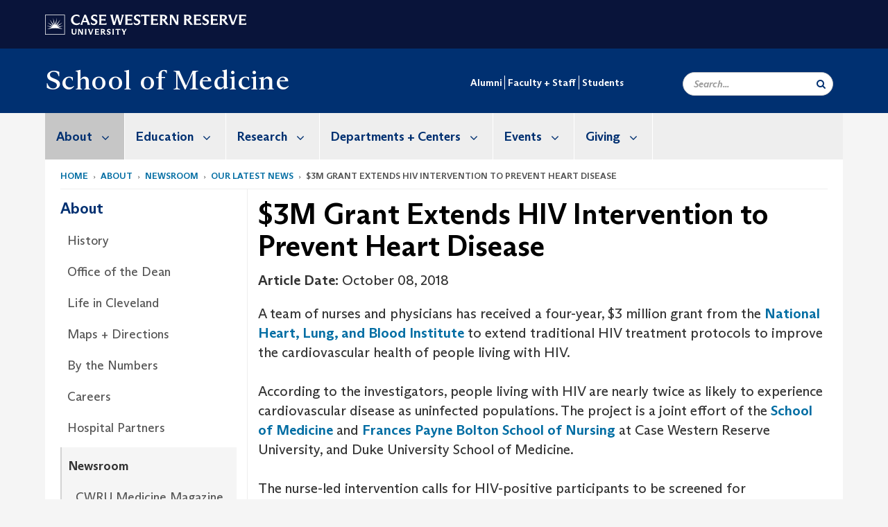

--- FILE ---
content_type: text/html; charset=UTF-8
request_url: https://case.edu/medicine/about/newsroom/our-latest-news/3m-grant-extends-hiv-intervention-prevent-heart-disease
body_size: 17593
content:
<!DOCTYPE html>
<html lang="en" dir="ltr" prefix="og: https://ogp.me/ns#">
  <head>
    <!-- datalayer begin -->
    
    <!-- datalayer end -->
    <!-- Google Tag Manager -->
    <script>(function(w,d,s,l,i){w[l]=w[l]||[];w[l].push({'gtm.start':
    new Date().getTime(),event:'gtm.js'});var f=d.getElementsByTagName(s)[0],
    j=d.createElement(s),dl=l!='dataLayer'?'&l='+l:'';j.async=true;j.src=
    'https://www.googletagmanager.com/gtm.js?id='+i+dl;f.parentNode.insertBefore(j,f);
    })(window,document,'script','dataLayer','GTM-M6NQD8');</script>
    <!-- End Google Tag Manager -->
    <meta charset="utf-8" />
<meta name="description" content="A team of nurses and physicians has received a four-year, $3 million grant from the National Heart, Lung, and Blood Institute to extend traditional ..." />
<meta name="abstract" content="A team of nurses and physicians has received a four-year, $3 million grant from the National Heart, Lung, and Blood Institute to extend traditional ..." />
<meta name="geo.position" content="41.5034086,-81.6088122" />
<meta name="icbm" content="41.5034086,-81.6088122" />
<meta name="geo.region" content="Ohio" />
<meta name="geo.placename" content="Case Western Reserve University" />
<link rel="shortlink" href="https://case.edu/medicine/node/1701" />
<link rel="canonical" href="https://case.edu/medicine/about/newsroom/our-latest-news/3m-grant-extends-hiv-intervention-prevent-heart-disease" />
<meta name="rights" content="Copyright © 2025 Case Western Reserve University. All rights reserved." />
<meta name="referrer" content="no-referrer-when-downgrade" />
<meta property="og:site_name" content="School of Medicine | School of Medicine | Case Western Reserve University" />
<meta property="og:type" content="website" />
<meta property="og:url" content="https://case.edu/medicine/about/newsroom/our-latest-news/3m-grant-extends-hiv-intervention-prevent-heart-disease" />
<meta property="og:title" content="$3M Grant Extends HIV Intervention to Prevent Heart Disease | School of Medicine | School of Medicine | Case Western Reserve University" />
<meta property="og:description" content="A team of nurses and physicians has received a four-year, $3 million grant from the National Heart, Lung, and Blood Institute to extend traditional ..." />
<meta property="place:location:longitude" content="-81.608806" />
<meta property="place:location:latitude" content="41.507188" />
<meta property="og:street_address" content="10900 Euclid Ave." />
<meta property="og:locality" content="Cleveland" />
<meta property="og:region" content="Ohio" />
<meta property="og:postal_code" content="44106-7027" />
<meta property="og:country_name" content="United States" />
<meta property="og:email" content="casemed@case.edu" />
<meta property="og:locale" content="en_US" />
<meta property="article:published_time" content="2018-11-12T19:27:59+00:00" />
<meta property="article:modified_time" content="node:changed:custom:c" />
<meta name="twitter:card" content="summary" />
<meta name="twitter:description" content="A team of nurses and physicians has received a four-year, $3 million grant from the National Heart, Lung, and Blood Institute to extend traditional ..." />
<meta name="twitter:site" content="@cwrusom" />
<meta name="twitter:title" content="$3M Grant Extends HIV Intervention to Prevent Heart Disease | School of Medicine | School of Medicine | Case Western Reserve University" />
<meta name="twitter:site:id" content="97538560" />
<meta name="Generator" content="Drupal 10 (https://www.drupal.org)" />
<meta name="MobileOptimized" content="width" />
<meta name="HandheldFriendly" content="true" />
<meta name="viewport" content="width=device-width, initial-scale=1.0" />

    <title>$3M Grant Extends HIV Intervention to Prevent Heart Disease | School of Medicine | School of Medicine | Case Western Reserve University</title>
    <link rel="stylesheet" media="all" href="/medicine/modules/contrib/cms_content_sync/css/entity-form.css?t5kwti" />
<link rel="stylesheet" media="all" href="/medicine/core/modules/node/css/node.module.css?t5kwti" />
<link rel="stylesheet" media="all" href="/medicine/core/assets/vendor/jquery.ui/themes/base/core.css?t5kwti" />
<link rel="stylesheet" media="all" href="/medicine/core/assets/vendor/jquery.ui/themes/base/controlgroup.css?t5kwti" />
<link rel="stylesheet" media="all" href="/medicine/core/assets/vendor/jquery.ui/themes/base/checkboxradio.css?t5kwti" />
<link rel="stylesheet" media="all" href="/medicine/core/assets/vendor/jquery.ui/themes/base/resizable.css?t5kwti" />
<link rel="stylesheet" media="all" href="/medicine/core/assets/vendor/jquery.ui/themes/base/button.css?t5kwti" />
<link rel="stylesheet" media="all" href="/medicine/core/assets/vendor/jquery.ui/themes/base/dialog.css?t5kwti" />
<link rel="stylesheet" media="all" href="/medicine/core/misc/components/progress.module.css?t5kwti" />
<link rel="stylesheet" media="all" href="/medicine/core/misc/components/ajax-progress.module.css?t5kwti" />
<link rel="stylesheet" media="all" href="/medicine/core/modules/system/css/components/align.module.css?t5kwti" />
<link rel="stylesheet" media="all" href="/medicine/core/modules/system/css/components/fieldgroup.module.css?t5kwti" />
<link rel="stylesheet" media="all" href="/medicine/core/modules/system/css/components/container-inline.module.css?t5kwti" />
<link rel="stylesheet" media="all" href="/medicine/core/modules/system/css/components/clearfix.module.css?t5kwti" />
<link rel="stylesheet" media="all" href="/medicine/core/modules/system/css/components/details.module.css?t5kwti" />
<link rel="stylesheet" media="all" href="/medicine/core/modules/system/css/components/hidden.module.css?t5kwti" />
<link rel="stylesheet" media="all" href="/medicine/core/modules/system/css/components/item-list.module.css?t5kwti" />
<link rel="stylesheet" media="all" href="/medicine/core/modules/system/css/components/js.module.css?t5kwti" />
<link rel="stylesheet" media="all" href="/medicine/core/modules/system/css/components/nowrap.module.css?t5kwti" />
<link rel="stylesheet" media="all" href="/medicine/core/modules/system/css/components/position-container.module.css?t5kwti" />
<link rel="stylesheet" media="all" href="/medicine/core/modules/system/css/components/reset-appearance.module.css?t5kwti" />
<link rel="stylesheet" media="all" href="/medicine/core/modules/system/css/components/resize.module.css?t5kwti" />
<link rel="stylesheet" media="all" href="/medicine/core/modules/system/css/components/system-status-counter.css?t5kwti" />
<link rel="stylesheet" media="all" href="/medicine/core/modules/system/css/components/system-status-report-counters.css?t5kwti" />
<link rel="stylesheet" media="all" href="/medicine/core/modules/system/css/components/system-status-report-general-info.css?t5kwti" />
<link rel="stylesheet" media="all" href="/medicine/core/modules/system/css/components/tablesort.module.css?t5kwti" />
<link rel="stylesheet" media="all" href="/medicine/modules/contrib/jquery_ui/assets/vendor/jquery.ui/themes/base/core.css?t5kwti" />
<link rel="stylesheet" media="all" href="/medicine/core/modules/views/css/views.module.css?t5kwti" />
<link rel="stylesheet" media="all" href="/medicine/core/assets/vendor/jquery.ui/themes/base/theme.css?t5kwti" />
<link rel="stylesheet" media="all" href="/medicine/modules/contrib/jquery_ui/assets/vendor/jquery.ui/themes/base/theme.css?t5kwti" />
<link rel="stylesheet" media="all" href="/medicine/modules/custom/custom_gin_override/css/gin-custom.css?t5kwti" />
<link rel="stylesheet" media="all" href="/medicine/modules/contrib/paragraphs/css/paragraphs.unpublished.css?t5kwti" />
<link rel="stylesheet" media="all" href="/medicine/modules/contrib/jquery_ui/assets/vendor/jquery.ui/themes/base/draggable.css?t5kwti" />
<link rel="stylesheet" media="all" href="/medicine/modules/contrib/jquery_ui/assets/vendor/jquery.ui/themes/base/resizable.css?t5kwti" />
<link rel="stylesheet" media="all" href="/medicine/themes/custom/crew/css/style.css?t5kwti" />
<link rel="stylesheet" media="all" href="/medicine/themes/custom/crew_medicine/css/style.css?t5kwti" />
<link rel="stylesheet" media="all" href="/medicine/sites/default/files/asset_injector/css/newsroom_external_feed-ca6d64930fc5e6175aed0fef07f29418.css?t5kwti" />

    
    <script type="text/javascript">
      if (/MSIE \d|Trident.*rv:/.test(navigator.userAgent)) {document.write('<script src="https://dudbm6bcnmy8e.cloudfront.net/cwru-drupal-assets/scripts/ieshim.js"><\/script>')};
    </script>
  </head>
  <body>
    <!-- Google Tag Manager (noscript) -->
    <noscript aria-hidden="true"><iframe src="https://www.googletagmanager.com/ns.html?id=GTM-M6NQD8"
    height="0" width="0" style="display:none;visibility:hidden"></iframe></noscript>
    <!-- End Google Tag Manager (noscript) -->
        <a href="#main-content" class="visually-hidden focusable" role="navigation" aria-label="Jump to content">
      Skip to main content
    </a>
    
      <div class="dialog-off-canvas-main-canvas" data-off-canvas-main-canvas>
    
  
    <!-- hard code RAVE alert -->
    <div id="cwruravealert"></div>
    <script type="text/javascript">
      function raveCallback(data) {
        if (data !== undefined) {
          if (window['console']) { console.log(data); }
          var div = document.getElementById('cwruravealert');
          div.style.backgroundColor = data.bgcolor;
          div.style.color = data.fgcolor;
          div.style.width = '100%';
          div.style.fontWeight = '500';
          div.style.fontFamily = 'Arizona';
          div.style.padding = '5px 1% 5px 1%';
          var alert_div = document.createElement('div');
          alert_div.style.margin = 'auto';
          alert_div.style.maxWidth = '1000px';
          alert_div.style.width = '100%';
          alert_div.style.fontWeight = '500';
          alert_div.style.fontFamily = 'Arizona';
          alert_div.style.textAlign = 'center';
          var field;
          for (field of ['header', 'status', 'event', 'headline', 'description', 'instruction', 'note', 'web', 'contact']) {
            if (data[field]) {
              var field_div = document.createElement('div');
              field_div.innerHTML = data[field];
              alert_div.appendChild(field_div);
            }
          }
          div.appendChild(alert_div);
        }
      }
    </script>
    <script type="text/javascript" src="//webapps.case.edu/t4/rave/jsonp.pl?callback=raveCallback"></script>
    <!-- END RAVE ALERT -->

      <div class="region region-rave-region">
    <section id="block-crew-medicine-ravealert" class="block block-block-content block-block-content12763676-8cc7-4023-abb0-d45db4bf5c66 clearfix">
  
    

      
  </section>


  </div>

  
<!-- BEGIN PRINT HEADER -->
  <header class="visible-print-block" aria-hidden="true" aria-label="Print Header" role="presentation">
    <img src="https://dudbm6bcnmy8e.cloudfront.net/cwru/img/cwru_logo_primary_black_print.jpeg" alt="Case Western Reserve University" class="logo-default" aria-hidden="true">
  </header>
<!-- END PRINT HEADER -->

<!-- BEGIN SITE HEADER -->


<!-- BEGIN HEADER TOP -->
<div class="page-header-top" role="banner" aria-label="Case Western Reserve University Logo Banner">
  <div class="container">
    <!-- BEGIN LOGO -->
    <div class="page-logo">
      <a href="//case.edu/">
        <img src="https://dudbm6bcnmy8e.cloudfront.net/cwru/img/cwru_logo_primary_white.svg" onerror="javascript:this.src='https://dudbm6bcnmy8e.cloudfront.net/cwru/img/cwru_logo_primary_white.png';this.style.margin='-12px 0px';this.style.minHeight='55px'" alt="Case Western Reserve University" class="logo-default" title="Case Western Reserve University">
        <span class="sr-only">Go to case.edu</span>
      </a>
    </div>
    <!-- END LOGO -->
    <!-- BEGIN TOP NAVIGATION MENU -->
    <div class="top-menu hidden-sm hidden-xs">
          </div>
    <!-- END TOP NAVIGATION MENU -->
  </div>
</div>
<!-- END HEADER TOP -->


  <div class="page-head" role="banner" aria-label="School Name Banner">
              
<div class="container">
  <div class="col-md-4">
            <a href="https://case.edu/medicine/">
        <div class="page-title">
                <div aria-label="Site title">School of Medicine</div>
  
        </div>
      </a>
        </div>

  <div class="col-md-8">
          <div class="secondary-nav-container">
        <nav role="navigation" aria-labelledby="block-secondarynavigation-menu" id="block-secondarynavigation">
            
  <h2 class="visually-hidden" id="block-secondarynavigation-menu">Secondary navigation</h2>
  

        
      <ul block="block-secondarynavigation" class="menu menu--secondary-navigation nav">
                      <li class="first">
                                        <a href="/medicine/alumni" data-drupal-link-system-path="node/41">Alumni</a>
              </li>
                      <li>
                                        <a href="https://case.edu/medicine/faculty-staff">Faculty + Staff</a>
              </li>
                      <li class="last">
                                        <a href="/medicine/students" data-drupal-link-system-path="node/1436">Students</a>
              </li>
        </ul>
  

  </nav>

      </div>
    
    <div class="inputs pull-right hidden-xs hidden-sm">
      <form action="//www.case.edu/search-results/" class="navbar__search-form desktop" name="searchForm" role="search" aria-label="desktop search">
        <div class="input-group">
          <span class="search-icon hidden-md hidden-lg"></span>
          <input placeholder="Search..." title="searchbox" type="search" class="navbar__search form-control form-search form-control" name="q" maxlength="128" size="15" onfocus="if(!this._haschanged){this.value=''};this._haschanged=true;">
          <span class="mobile-search-btn input-group-btn">
            <button type="submit" class="button js-form-submit form-submit btn icon-only" aria-label="Submit Search">
              <span class="sr-only">Search</span>
              <span class="fa fa-search" aria-hidden="true"></span>
            </button>
          </span>
          <input type="hidden" name="cx" value="016898689465592376854:piu7ufmzhzg">
          <input type="hidden" name="ie" value="UTF-8">
          <input class="hidden" role="button" name="sa" type="submit" title="search" alt="search">
        </div>
      </form>
    </div>

  </div>
</div>

<div class="container">
  </div>

      </div>


                          

    <div >
      <header class="navbar navbar-default container" id="navbar" role="navigation" aria-labelledby="block-crew-main-menu">
                <div class="col-xs-12 no-padding">
        <div class="navbar-header">
            <div class="hidden-xs hidden-sm region region-navigation">
    <nav aria-label="medicinemainmenumenu navigation menu"  id="block-crew-medicine-main-menu">
          
      

              <ul block="block-crew-medicine-main-menu" class="menu nav navbar-nav" role="menubar">
        <li class="hidden-md hidden-lg mobile-search-box" role="menuitem" tabindex="-1">
          <form action="//www.case.edu/search-results/" class="navbar__search-form" name="searchForm" role="search" aria-label="main search">
            <span class="search-icon hidden-md hidden-lg"></span>
            <input placeholder="Search CWRU" title="searchbox" type="search" class="navbar__search" name="q" onfocus="if(!this._haschanged){this.value=''};this._haschanged=true;">
            <span class="mobile-search-btn">
              <button type="submit" class="btn submit" aria-label="Submit Search">
                <i class="fa fa-search" aria-hidden="true"></i><span class="sr-only">Submit Search</span>
              </button>
            </span>
            <input type="hidden" name="cx" value="004305171799132815236:ciq4c8b3yv4">
            <input type="hidden" name="ie" value="UTF-8">
            <input class="hidden" role="button" name="sa" type="submit" title="search" alt="search">
          </form>
        </li>
                            <li class="expanded dropdown active" role="menuitem" tabindex="-1">
        <a href="/medicine/about">About <span class="arrow" aria-haspopup="true"></span></a>
                                  <ul block="block-crew-medicine-main-menu" class="menu dropdown-menu" role="menu" aria-hidden="true" tabindex="-1">
                            <li role="menuitem">
        <a href="/medicine/about/history" data-drupal-link-system-path="node/266">History</a>
                  </li>
                        <li role="menuitem">
        <a href="/medicine/about/office-dean" data-drupal-link-system-path="node/12697">Office of the Dean</a>
                  </li>
                        <li role="menuitem">
        <a href="/medicine/about/life-cleveland" data-drupal-link-system-path="node/12220">Life in Cleveland</a>
                  </li>
                        <li role="menuitem">
        <a href="/medicine/about/maps-directions" data-drupal-link-system-path="node/786">Maps + Directions</a>
                  </li>
                        <li role="menuitem">
        <a href="/medicine/about/numbers" data-drupal-link-system-path="node/11186">By the Numbers</a>
                  </li>
                        <li role="menuitem">
        <a href="/medicine/about/careers" data-drupal-link-system-path="node/10501">Careers</a>
                  </li>
                        <li role="menuitem">
        <a href="/medicine/about/hospital-partners" data-drupal-link-system-path="node/11196">Hospital Partners</a>
                  </li>
                        <li class="active" role="menuitem">
        <a href="/medicine/about/newsroom" data-drupal-link-system-path="node/1566">Newsroom</a>
                  </li>
                        <li role="menuitem">
        <a href="/medicine/about/strategic-plan" data-drupal-link-system-path="node/9496">Strategic Plan</a>
                  </li>
                        <li role="menuitem">
        <a href="/medicine/about/accountability-management-system" data-drupal-link-system-path="node/11401">Accountability Management System</a>
                  </li>
        </ul>
  
            </li>
                        <li class="expanded dropdown" role="menuitem" tabindex="-1">
        <a href="/medicine/education">Education <span class="arrow" aria-haspopup="true"></span></a>
                                  <ul block="block-crew-medicine-main-menu" class="menu dropdown-menu" role="menu" aria-hidden="true" tabindex="-1">
                            <li role="menuitem">
        <a href="/medicine/education/medical-education" data-drupal-link-system-path="node/10331">Medical Education</a>
                  </li>
                        <li role="menuitem">
        <a href="/medicine/education/graduate-education" data-drupal-link-system-path="node/456">Graduate Education</a>
                  </li>
                        <li role="menuitem">
        <a href="/medicine/education/continuing-medical-education" data-drupal-link-system-path="node/12625">Continuing Medical Education</a>
                  </li>
                        <li role="menuitem">
        <a href="/medicine/education/online-education" data-drupal-link-system-path="node/12165">Online Education</a>
                  </li>
                        <li role="menuitem">
        <a href="/medicine/education/post-baccalaureate-education" data-drupal-link-system-path="node/12168">Post-Baccalaureate Education</a>
                  </li>
                        <li role="menuitem">
        <a href="/medicine/education/undergraduate-education" data-drupal-link-system-path="node/10251">Undergraduate Education</a>
                  </li>
                        <li role="menuitem">
        <a href="/medicine/education/program-contacts" data-drupal-link-system-path="node/12271">Program Contacts</a>
                  </li>
        </ul>
  
            </li>
                        <li class="expanded dropdown" role="menuitem" tabindex="-1">
        <a href="/medicine/research">Research <span class="arrow" aria-haspopup="true"></span></a>
                                  <ul block="block-crew-medicine-main-menu" class="menu dropdown-menu" role="menu" aria-hidden="true" tabindex="-1">
                            <li role="menuitem">
        <a href="/medicine/research/som-office-research-administration-staff-directory" data-drupal-link-system-path="node/8296">SOM Office of Research Administration Staff Directory</a>
                  </li>
                        <li role="menuitem">
        <a href="/medicine/research/research-administration" data-drupal-link-system-path="node/31">Research Administration</a>
                  </li>
                        <li role="menuitem">
        <a href="/medicine/research/research-support" data-drupal-link-system-path="node/411">Research Support</a>
                  </li>
                        <li role="menuitem">
        <a href="/medicine/research/entrepreneurship-school-medicine" data-drupal-link-system-path="node/8041">Entrepreneurship at the School of Medicine</a>
                  </li>
                        <li role="menuitem">
        <a href="/medicine/research/clinical-and-translational-science-collaborative" data-drupal-link-system-path="node/10926">Clinical and Translational Science Collaborative</a>
                  </li>
                        <li role="menuitem">
        <a href="/medicine/research/medical-student-research" data-drupal-link-system-path="node/4406">Medical Student Research</a>
                  </li>
                        <li role="menuitem">
        <a href="/medicine/research/translational-fellows-program" data-drupal-link-system-path="node/8251">Translational Fellows Program</a>
                  </li>
                        <li role="menuitem">
        <a href="/medicine/research/cwru-venture-mentor-program" data-drupal-link-system-path="node/8246">CWRU Venture Mentor Program</a>
                  </li>
                        <li role="menuitem">
        <a href="/medicine/research/engagement-hub" data-drupal-link-system-path="node/10921">Engagement Hub</a>
                  </li>
                        <li role="menuitem">
        <a href="/medicine/research/som-core-facilities" data-drupal-link-system-path="node/956">SOM Core Facilities</a>
                  </li>
                        <li role="menuitem">
        <a href="/medicine/research/space-and-facilities-planning" data-drupal-link-system-path="node/431">Space and Facilities Planning</a>
                  </li>
        </ul>
  
            </li>
                        <li class="expanded dropdown" role="menuitem" tabindex="-1">
        <a href="/medicine/departments-centers">Departments + Centers <span class="arrow" aria-haspopup="true"></span></a>
                                  <ul block="block-crew-medicine-main-menu" class="menu dropdown-menu" role="menu" aria-hidden="true" tabindex="-1">
                            <li role="menuitem">
        <a href="/medicine/departments-centers/academic-departments" data-drupal-link-system-path="node/13066">Academic Departments</a>
                  </li>
                        <li role="menuitem">
        <a href="/medicine/departments-centers/centers-and-institutes" data-drupal-link-system-path="node/13067">Centers and Institutes</a>
                  </li>
                        <li role="menuitem">
        <a href="/medicine/departments-centers/administrative-offices" data-drupal-link-system-path="node/246">Administrative Offices</a>
                  </li>
        </ul>
  
            </li>
                        <li class="expanded dropdown" role="menuitem" tabindex="-1">
        <a href="/medicine/events">Events <span class="arrow" aria-haspopup="true"></span></a>
                                  <ul block="block-crew-medicine-main-menu" class="menu dropdown-menu" role="menu" aria-hidden="true" tabindex="-1">
                            <li role="menuitem">
        <a href="/medicine/events/submit-event" data-drupal-link-system-path="node/12823">Submit an Event</a>
                  </li>
                        <li role="menuitem">
        <a href="/medicine/events/doc-opera" data-drupal-link-system-path="node/1621">Doc Opera</a>
                  </li>
                        <li role="menuitem">
        <a href="/medicine/events/match-day-2025" data-drupal-link-system-path="node/12236">Match Day 2025</a>
                  </li>
                        <li role="menuitem">
        <a href="/medicine/events/research-conference-opportunities" data-drupal-link-system-path="node/12184">Research Conference Opportunities</a>
                  </li>
                        <li role="menuitem">
        <a href="/medicine/events/state-school-2" data-drupal-link-system-path="node/13116">State of the School</a>
                  </li>
                        <li role="menuitem">
        <a href="/medicine/events/past-events" data-drupal-link-system-path="node/12444">Past Events</a>
                  </li>
        </ul>
  
            </li>
                        <li class="expanded dropdown" role="menuitem" tabindex="-1">
        <a href="/medicine/giving">Giving <span class="arrow" aria-haspopup="true"></span></a>
                                  <ul block="block-crew-medicine-main-menu" class="menu dropdown-menu" role="menu" aria-hidden="true" tabindex="-1">
                            <li role="menuitem">
        <a href="/medicine/giving/catalytic-fund" data-drupal-link-system-path="node/196">Catalytic Fund</a>
                  </li>
                        <li role="menuitem">
        <a href="/medicine/giving/strategic-events" data-drupal-link-system-path="node/10471">Strategic Events</a>
                  </li>
                        <li role="menuitem">
        <a href="/medicine/giving/contact-us" data-drupal-link-system-path="node/971">Contact Giving</a>
                  </li>
                        <li role="menuitem">
        <a href="/medicine/giving/office-foundation-relations" data-drupal-link-system-path="node/13004">Office of Foundation Relations</a>
                  </li>
        </ul>
  
            </li>
                        <li class="expanded dropdown" role="menuitem" tabindex="-1">
        <a href="/medicine/alumni">Alumni <span class="arrow" aria-haspopup="true"></span></a>
                                  <ul block="block-crew-medicine-main-menu" class="menu dropdown-menu" role="menu" aria-hidden="true" tabindex="-1">
                            <li role="menuitem">
        <a href="/medicine/alumni/reunion" data-drupal-link-system-path="node/116">Reunion</a>
                  </li>
                        <li role="menuitem">
        <a href="/medicine/alumni/recognition-awards" data-drupal-link-system-path="node/166">Recognition + Awards</a>
                  </li>
                        <li role="menuitem">
        <a href="/medicine/alumni/alumni-board" data-drupal-link-system-path="node/156">Alumni Board</a>
                  </li>
                        <li role="menuitem">
        <a href="/medicine/alumni/get-involved" data-drupal-link-system-path="node/176">Get Involved</a>
                  </li>
                        <li role="menuitem">
        <a href="/medicine/alumni/upcoming-events" data-drupal-link-system-path="node/12778">Upcoming Events</a>
                  </li>
        </ul>
  
            </li>
                        <li class="expanded dropdown" role="menuitem" tabindex="-1">
        <a href="/medicine/faculty-staff">Faculty + Staff <span class="arrow" aria-haspopup="true"></span></a>
                                  <ul block="block-crew-medicine-main-menu" class="menu dropdown-menu" role="menu" aria-hidden="true" tabindex="-1">
                            <li role="menuitem">
        <a href="/medicine/faculty-staff/faculty-awards" data-drupal-link-system-path="node/11616">Faculty Awards</a>
                  </li>
                        <li role="menuitem">
        <a href="/medicine/faculty-staff/office-faculty" data-drupal-link-system-path="node/4501">Office for Faculty</a>
                  </li>
                        <li role="menuitem">
        <a href="/medicine/faculty-staff/committee-medical-education" data-drupal-link-system-path="node/5031">Committee on Medical Education</a>
                  </li>
                        <li role="menuitem">
        <a href="/medicine/faculty-staff/human-resources" data-drupal-link-system-path="node/4606">Human Resources</a>
                  </li>
                        <li role="menuitem">
        <a href="/medicine/faculty-staff/program-director-and-staff-resources" data-drupal-link-system-path="node/12526">Program Director and Staff Resources</a>
                  </li>
        </ul>
  
            </li>
                        <li class="expanded dropdown" role="menuitem" tabindex="-1">
        <a href="/medicine/students">Students <span class="arrow" aria-haspopup="true"></span></a>
                                  <ul block="block-crew-medicine-main-menu" class="menu dropdown-menu" role="menu" aria-hidden="true" tabindex="-1">
                            <li role="menuitem">
        <a href="/medicine/students/registrar" data-drupal-link-system-path="node/5516">Registrar</a>
                  </li>
                        <li role="menuitem">
        <a href="/medicine/students/student-affairs" data-drupal-link-system-path="node/4656">Student Affairs</a>
                  </li>
                        <li role="menuitem">
        <a href="/medicine/students/financial-aid" data-drupal-link-system-path="node/5346">Financial Aid</a>
                  </li>
        </ul>
  
            </li>
        </ul>
  



  </nav>

  </div>

                                <button type="button" class="navbar-toggle" data-toggle="collapse" data-target="#navbar-collapse">
              <span class="sr-only">Toggle navigation</span>
              <i class="fa fa-bars" aria-hidden="true"></i>
              Navigation + Search
            </button>
                  </div>
      </div>
                          <div id="navbar-collapse" class="navbar-collapse collapse">
              	<div class="hidden-md hidden-lg row region region-navigation-collapsible">
    	<nav aria-label="medicinemobilemenu navigation menu"  id="block-crew-medicine-mobile-nav">
          
      

              <ul block="block-crew-medicine-mobile-nav" class="menu nav navbar-nav" role="menubar">
        <li class="hidden-md hidden-lg mobile-search-box" role="menuitem" tabindex="-1">
          <form action="//www.case.edu/search-results/" class="navbar__search-form" name="searchForm" role="search" aria-label="main search">
            <span class="search-icon hidden-md hidden-lg"></span>
            <input placeholder="Search CWRU" title="searchbox" type="search" class="navbar__search" name="q" onfocus="if(!this._haschanged){this.value=''};this._haschanged=true;">
            <span class="mobile-search-btn">
              <button type="submit" class="btn submit" aria-label="Submit Search">
                <i class="fa fa-search" aria-hidden="true"></i><span class="sr-only">Submit Search</span>
              </button>
            </span>
            <input type="hidden" name="cx" value="004305171799132815236:ciq4c8b3yv4">
            <input type="hidden" name="ie" value="UTF-8">
            <input class="hidden" role="button" name="sa" type="submit" title="search" alt="search">
          </form>
        </li>
                            <li class="expanded dropdown active" role="menuitem" tabindex="-1">
        <a href="/medicine/about">About <span class="arrow" aria-haspopup="true"></span></a>
                                  <ul block="block-crew-medicine-mobile-nav" class="menu dropdown-menu" role="menu" aria-hidden="true" tabindex="-1">
                            <li role="menuitem">
        <a href="/medicine/about/history" data-drupal-link-system-path="node/266">History</a>
                  </li>
                        <li role="menuitem">
        <a href="/medicine/about/office-dean" data-drupal-link-system-path="node/12697">Office of the Dean</a>
                  </li>
                        <li role="menuitem">
        <a href="/medicine/about/life-cleveland" data-drupal-link-system-path="node/12220">Life in Cleveland</a>
                  </li>
                        <li role="menuitem">
        <a href="/medicine/about/maps-directions" data-drupal-link-system-path="node/786">Maps + Directions</a>
                  </li>
                        <li role="menuitem">
        <a href="/medicine/about/numbers" data-drupal-link-system-path="node/11186">By the Numbers</a>
                  </li>
                        <li role="menuitem">
        <a href="/medicine/about/careers" data-drupal-link-system-path="node/10501">Careers</a>
                  </li>
                        <li role="menuitem">
        <a href="/medicine/about/hospital-partners" data-drupal-link-system-path="node/11196">Hospital Partners</a>
                  </li>
                        <li class="expanded active" role="menuitem" tabindex="-1">
        <a href="/medicine/about/newsroom">Newsroom <span class="arrow" aria-haspopup="true"></span></a>
                                  <ul block="block-crew-medicine-mobile-nav" class="menu dropdown-menu" role="menu" aria-hidden="true" tabindex="-1">
                            <li role="menuitem">
        <a href="/medicine/about/newsroom/cwru-medicine-magazine" data-drupal-link-system-path="node/12217">CWRU Medicine Magazine</a>
                  </li>
                        <li class="active" role="menuitem">
        <a href="/medicine/about/newsroom/our-latest-news" data-drupal-link-system-path="node/4716">Our Latest News</a>
                  </li>
                        <li role="menuitem">
        <a href="/medicine/about/newsroom/media" data-drupal-link-system-path="node/106">For the Media</a>
                  </li>
                        <li role="menuitem">
        <a href="/medicine/about/newsroom/website-management" data-drupal-link-system-path="node/1576">Website Management</a>
                  </li>
        </ul>
  
            </li>
                        <li role="menuitem">
        <a href="/medicine/about/strategic-plan" data-drupal-link-system-path="node/9496">Strategic Plan</a>
                  </li>
                        <li role="menuitem">
        <a href="/medicine/about/accountability-management-system" data-drupal-link-system-path="node/11401">Accountability Management System</a>
                  </li>
        </ul>
  
            </li>
                        <li class="expanded dropdown" role="menuitem" tabindex="-1">
        <a href="/medicine/education">Education <span class="arrow" aria-haspopup="true"></span></a>
                                  <ul block="block-crew-medicine-mobile-nav" class="menu dropdown-menu" role="menu" aria-hidden="true" tabindex="-1">
                            <li role="menuitem">
        <a href="/medicine/education/medical-education" data-drupal-link-system-path="node/10331">Medical Education</a>
                  </li>
                        <li class="expanded" role="menuitem" tabindex="-1">
        <a href="/medicine/education/graduate-education">Graduate Education <span class="arrow" aria-haspopup="true"></span></a>
                                  <ul block="block-crew-medicine-mobile-nav" class="menu dropdown-menu" role="menu" aria-hidden="true" tabindex="-1">
                            <li role="menuitem">
        <a href="/medicine/education/graduate-education/phd-programs" data-drupal-link-system-path="node/8096">PhD Programs</a>
                  </li>
                        <li role="menuitem">
        <a href="/medicine/education/graduate-education/masters-programs" data-drupal-link-system-path="node/7656">Master&#039;s Programs</a>
                  </li>
                        <li role="menuitem">
        <a href="/medicine/education/graduate-education/certificate-programs" data-drupal-link-system-path="node/8491">Certificate Programs</a>
                  </li>
                        <li role="menuitem">
        <a href="/medicine/education/graduate-education/enrollment-management-office" data-drupal-link-system-path="node/7731">Enrollment Management Office</a>
                  </li>
                        <li class="expanded" role="menuitem" tabindex="-1">
        <a href="/medicine/education/graduate-education/graduate-research">Graduate Research <span class="arrow" aria-haspopup="true"></span></a>
                                  <ul block="block-crew-medicine-mobile-nav" class="menu dropdown-menu" role="menu" aria-hidden="true" tabindex="-1">
                            <li role="menuitem">
        <a href="/medicine/education/graduate-education/graduate-research/fellowship-and-grant-writing" data-drupal-link-system-path="node/721">Fellowship and Grant Writing</a>
                  </li>
                        <li role="menuitem">
        <a href="/medicine/education/graduate-education/graduate-research/responsible-code-research" data-drupal-link-system-path="node/716">Responsible Code of Research</a>
                  </li>
        </ul>
  
            </li>
                        <li role="menuitem">
        <a href="/medicine/education/graduate-education/graduate-student-experience" data-drupal-link-system-path="node/731">Graduate Student Experience</a>
                  </li>
                        <li role="menuitem">
        <a href="/medicine/education/graduate-education/career-professional-development" data-drupal-link-system-path="node/5976">Career + Professional Development</a>
                  </li>
        </ul>
  
            </li>
                        <li role="menuitem">
        <a href="/medicine/education/continuing-medical-education" data-drupal-link-system-path="node/12625">Continuing Medical Education</a>
                  </li>
                        <li role="menuitem">
        <a href="/medicine/education/online-education" data-drupal-link-system-path="node/12165">Online Education</a>
                  </li>
                        <li role="menuitem">
        <a href="/medicine/education/post-baccalaureate-education" data-drupal-link-system-path="node/12168">Post-Baccalaureate Education</a>
                  </li>
                        <li role="menuitem">
        <a href="/medicine/education/undergraduate-education" data-drupal-link-system-path="node/10251">Undergraduate Education</a>
                  </li>
                        <li role="menuitem">
        <a href="/medicine/education/program-contacts" data-drupal-link-system-path="node/12271">Program Contacts</a>
                  </li>
        </ul>
  
            </li>
                        <li class="expanded dropdown" role="menuitem" tabindex="-1">
        <a href="/medicine/research">Research <span class="arrow" aria-haspopup="true"></span></a>
                                  <ul block="block-crew-medicine-mobile-nav" class="menu dropdown-menu" role="menu" aria-hidden="true" tabindex="-1">
                            <li role="menuitem">
        <a href="/medicine/research/som-office-research-administration-staff-directory" data-drupal-link-system-path="node/8296">SOM Office of Research Administration Staff Directory</a>
                  </li>
                        <li class="expanded" role="menuitem" tabindex="-1">
        <a href="/medicine/research/research-administration">Research Administration <span class="arrow" aria-haspopup="true"></span></a>
                                  <ul block="block-crew-medicine-mobile-nav" class="menu dropdown-menu" role="menu" aria-hidden="true" tabindex="-1">
                            <li role="menuitem">
        <a href="/medicine/medicine/research/research-staff-directory">SOM Office of Research Administration Staff Directory</a>
                  </li>
                        <li role="menuitem">
        <a href="/medicine/research/research-administration/som-research-administration-class-payment-form" data-drupal-link-system-path="node/9441">SOM Research Administration Class Payment Form</a>
                  </li>
        </ul>
  
            </li>
                        <li role="menuitem">
        <a href="/medicine/research/research-support" data-drupal-link-system-path="node/411">Research Support</a>
                  </li>
                        <li role="menuitem">
        <a href="/medicine/research/entrepreneurship-school-medicine" data-drupal-link-system-path="node/8041">Entrepreneurship at the School of Medicine</a>
                  </li>
                        <li role="menuitem">
        <a href="/medicine/research/clinical-and-translational-science-collaborative" data-drupal-link-system-path="node/10926">Clinical and Translational Science Collaborative</a>
                  </li>
                        <li class="expanded" role="menuitem" tabindex="-1">
        <a href="/medicine/research/medical-student-research">Medical Student Research <span class="arrow" aria-haspopup="true"></span></a>
                  </li>
                        <li role="menuitem">
        <a href="/medicine/research/translational-fellows-program" data-drupal-link-system-path="node/8251">Translational Fellows Program</a>
                  </li>
                        <li role="menuitem">
        <a href="/medicine/research/cwru-venture-mentor-program" data-drupal-link-system-path="node/8246">CWRU Venture Mentor Program</a>
                  </li>
                        <li role="menuitem">
        <a href="/medicine/research/engagement-hub" data-drupal-link-system-path="node/10921">Engagement Hub</a>
                  </li>
                        <li role="menuitem">
        <a href="/medicine/research/som-core-facilities" data-drupal-link-system-path="node/956">SOM Core Facilities</a>
                  </li>
                        <li role="menuitem">
        <a href="/medicine/research/space-and-facilities-planning" data-drupal-link-system-path="node/431">Space and Facilities Planning</a>
                  </li>
        </ul>
  
            </li>
                        <li class="expanded dropdown" role="menuitem" tabindex="-1">
        <a href="/medicine/departments-centers">Departments + Centers <span class="arrow" aria-haspopup="true"></span></a>
                                  <ul block="block-crew-medicine-mobile-nav" class="menu dropdown-menu" role="menu" aria-hidden="true" tabindex="-1">
                            <li role="menuitem">
        <a href="/medicine/departments-centers/academic-departments" data-drupal-link-system-path="node/13066">Academic Departments</a>
                  </li>
                        <li role="menuitem">
        <a href="/medicine/departments-centers/centers-and-institutes" data-drupal-link-system-path="node/13067">Centers and Institutes</a>
                  </li>
                        <li class="expanded" role="menuitem" tabindex="-1">
        <a href="/medicine/departments-centers/administrative-offices">Administrative Offices <span class="arrow" aria-haspopup="true"></span></a>
                                  <ul block="block-crew-medicine-mobile-nav" class="menu dropdown-menu" role="menu" aria-hidden="true" tabindex="-1">
                            <li role="menuitem">
        <a href="/medicine/departments-centers/administrative-offices/office-finance-and-planning" data-drupal-link-system-path="node/8577">Office of Finance and Planning</a>
                  </li>
                        <li role="menuitem">
        <a href="/medicine/departments-centers/administrative-offices/administrative-research-office" data-drupal-link-system-path="node/11151">Administrative Research Office</a>
                  </li>
                        <li class="expanded" role="menuitem" tabindex="-1">
        <a href="/medicine/departments-centers/administrative-offices/grants-and-contracts">Grants and Contracts <span class="arrow" aria-haspopup="true"></span></a>
                                  <ul block="block-crew-medicine-mobile-nav" class="menu dropdown-menu" role="menu" aria-hidden="true" tabindex="-1">
                            <li role="menuitem">
        <a href="/medicine/departments-centers/administrative-offices/grants-and-contracts/ogc-month-end-close-dates" data-drupal-link-system-path="node/4431">OG&amp;C Month End Close Dates</a>
                  </li>
        </ul>
  
            </li>
                        <li role="menuitem">
        <a href="/medicine/departments-centers/administrative-offices/office-academic-community-and-engagement" data-drupal-link-system-path="node/12933">Office of Academic Community and Engagement</a>
                  </li>
        </ul>
  
            </li>
        </ul>
  
            </li>
                        <li class="expanded dropdown" role="menuitem" tabindex="-1">
        <a href="/medicine/events">Events <span class="arrow" aria-haspopup="true"></span></a>
                                  <ul block="block-crew-medicine-mobile-nav" class="menu dropdown-menu" role="menu" aria-hidden="true" tabindex="-1">
                            <li role="menuitem">
        <a href="/medicine/events/submit-event" data-drupal-link-system-path="node/12823">Submit an Event</a>
                  </li>
                        <li role="menuitem">
        <a href="/medicine/events/doc-opera" data-drupal-link-system-path="node/1621">Doc Opera</a>
                  </li>
                        <li role="menuitem">
        <a href="/medicine/events/match-day-2025" data-drupal-link-system-path="node/12236">Match Day 2025</a>
                  </li>
                        <li role="menuitem">
        <a href="/medicine/events/research-conference-opportunities" data-drupal-link-system-path="node/12184">Research Conference Opportunities</a>
                  </li>
                        <li role="menuitem">
        <a href="/medicine/events/state-school-2" data-drupal-link-system-path="node/13116">State of the School</a>
                  </li>
                        <li role="menuitem">
        <a href="/medicine/events/past-events" data-drupal-link-system-path="node/12444">Past Events</a>
                  </li>
        </ul>
  
            </li>
                        <li class="expanded dropdown" role="menuitem" tabindex="-1">
        <a href="/medicine/giving">Giving <span class="arrow" aria-haspopup="true"></span></a>
                                  <ul block="block-crew-medicine-mobile-nav" class="menu dropdown-menu" role="menu" aria-hidden="true" tabindex="-1">
                            <li role="menuitem">
        <a href="/medicine/giving/catalytic-fund" data-drupal-link-system-path="node/196">Catalytic Fund</a>
                  </li>
                        <li role="menuitem">
        <a href="/medicine/giving/strategic-events" data-drupal-link-system-path="node/10471">Strategic Events</a>
                  </li>
                        <li role="menuitem">
        <a href="/medicine/giving/contact-us" data-drupal-link-system-path="node/971">Contact Giving</a>
                  </li>
                        <li role="menuitem">
        <a href="/medicine/giving/office-foundation-relations" data-drupal-link-system-path="node/13004">Office of Foundation Relations</a>
                  </li>
        </ul>
  
            </li>
                        <li class="expanded dropdown" role="menuitem" tabindex="-1">
        <a href="/medicine/alumni">Alumni <span class="arrow" aria-haspopup="true"></span></a>
                                  <ul block="block-crew-medicine-mobile-nav" class="menu dropdown-menu" role="menu" aria-hidden="true" tabindex="-1">
                            <li class="expanded" role="menuitem" tabindex="-1">
        <a href="/medicine/alumni/reunion">Reunion <span class="arrow" aria-haspopup="true"></span></a>
                                  <ul block="block-crew-medicine-mobile-nav" class="menu dropdown-menu" role="menu" aria-hidden="true" tabindex="-1">
                            <li role="menuitem">
        <a href="/medicine/alumni/reunion/2025-reunion-leadership" data-drupal-link-system-path="node/131">2025 Reunion Leadership</a>
                  </li>
                        <li role="menuitem">
        <a href="/medicine/alumni/reunion/reunion-giving" data-drupal-link-system-path="node/201">Reunion Giving</a>
                  </li>
        </ul>
  
            </li>
                        <li class="expanded" role="menuitem" tabindex="-1">
        <a href="/medicine/alumni/recognition-awards">Recognition + Awards <span class="arrow" aria-haspopup="true"></span></a>
                                  <ul block="block-crew-medicine-mobile-nav" class="menu dropdown-menu" role="menu" aria-hidden="true" tabindex="-1">
                            <li role="menuitem">
        <a href="/medicine/alumni/recognition-awards/nominations" data-drupal-link-system-path="node/161">Nominations</a>
                  </li>
        </ul>
  
            </li>
                        <li role="menuitem">
        <a href="/medicine/alumni/alumni-board" data-drupal-link-system-path="node/156">Alumni Board</a>
                  </li>
                        <li role="menuitem">
        <a href="/medicine/alumni/get-involved" data-drupal-link-system-path="node/176">Get Involved</a>
                  </li>
                        <li role="menuitem">
        <a href="/medicine/alumni/upcoming-events" data-drupal-link-system-path="node/12778">Upcoming Events</a>
                  </li>
        </ul>
  
            </li>
                        <li class="expanded dropdown" role="menuitem" tabindex="-1">
        <a href="/medicine/faculty-staff">Faculty + Staff <span class="arrow" aria-haspopup="true"></span></a>
                                  <ul block="block-crew-medicine-mobile-nav" class="menu dropdown-menu" role="menu" aria-hidden="true" tabindex="-1">
                            <li role="menuitem">
        <a href="/medicine/faculty-staff/faculty-awards" data-drupal-link-system-path="node/11616">Faculty Awards</a>
                  </li>
                        <li class="expanded" role="menuitem" tabindex="-1">
        <a href="/medicine/faculty-staff/office-faculty">Office for Faculty <span class="arrow" aria-haspopup="true"></span></a>
                                  <ul block="block-crew-medicine-mobile-nav" class="menu dropdown-menu" role="menu" aria-hidden="true" tabindex="-1">
                            <li role="menuitem">
        <a href="/medicine/faculty-staff/office-faculty/faculty-resources" data-drupal-link-system-path="node/12432">Faculty Resources</a>
                  </li>
                        <li role="menuitem">
        <a href="/medicine/faculty-staff/office-faculty/administrator-resources-0" data-drupal-link-system-path="node/11696">Administrator Resources</a>
                  </li>
                        <li role="menuitem">
        <a href="/medicine/faculty-staff/office-faculty/training-resources" data-drupal-link-system-path="node/12618">Training Resources</a>
                  </li>
                        <li role="menuitem">
        <a href="/medicine/faculty-staff/office-faculty/contact-office-faculty" data-drupal-link-system-path="node/4991">Contact the Office for Faculty</a>
                  </li>
        </ul>
  
            </li>
                        <li class="expanded" role="menuitem" tabindex="-1">
        <a href="/medicine/faculty-staff/committee-medical-education">Committee on Medical Education <span class="arrow" aria-haspopup="true"></span></a>
                                  <ul block="block-crew-medicine-mobile-nav" class="menu dropdown-menu" role="menu" aria-hidden="true" tabindex="-1">
                            <li role="menuitem">
        <a href="/medicine/faculty-staff/committee-medical-education/committee-chair" data-drupal-link-system-path="node/5021">Committee Chair</a>
                  </li>
                        <li role="menuitem">
        <a href="/medicine/faculty-staff/committee-medical-education/committee-meetings" data-drupal-link-system-path="node/5101">Committee Meetings</a>
                  </li>
                        <li role="menuitem">
        <a href="/medicine/faculty-staff/committee-medical-education/committee-members" data-drupal-link-system-path="node/5026">Committee Members</a>
                  </li>
        </ul>
  
            </li>
                        <li class="expanded" role="menuitem" tabindex="-1">
        <a href="/medicine/faculty-staff/human-resources">Human Resources <span class="arrow" aria-haspopup="true"></span></a>
                                  <ul block="block-crew-medicine-mobile-nav" class="menu dropdown-menu" role="menu" aria-hidden="true" tabindex="-1">
                            <li role="menuitem">
        <a href="/medicine/faculty-staff/human-resources/reminder-supervisors" data-drupal-link-system-path="node/12895">Reminder for supervisors</a>
                  </li>
                        <li role="menuitem">
        <a href="/medicine/faculty-staff/human-resources/researchers-postdoctoral-fellows-scholars-information" data-drupal-link-system-path="node/4531">Research Associates</a>
                  </li>
                        <li role="menuitem">
        <a href="/medicine/faculty-staff/human-resources/foreign-visitors-visa-applications" data-drupal-link-system-path="node/4546">Foreign Visitors &amp; Visa Applications</a>
                  </li>
        </ul>
  
            </li>
                        <li role="menuitem">
        <a href="/medicine/faculty-staff/program-director-and-staff-resources" data-drupal-link-system-path="node/12526">Program Director and Staff Resources</a>
                  </li>
        </ul>
  
            </li>
                        <li class="expanded dropdown" role="menuitem" tabindex="-1">
        <a href="/medicine/students">Students <span class="arrow" aria-haspopup="true"></span></a>
                                  <ul block="block-crew-medicine-mobile-nav" class="menu dropdown-menu" role="menu" aria-hidden="true" tabindex="-1">
                            <li class="expanded" role="menuitem" tabindex="-1">
        <a href="/medicine/students/registrar">Registrar <span class="arrow" aria-haspopup="true"></span></a>
                                  <ul block="block-crew-medicine-mobile-nav" class="menu dropdown-menu" role="menu" aria-hidden="true" tabindex="-1">
                            <li role="menuitem">
        <a href="/medicine/students/registrar/scheduling" data-drupal-link-system-path="node/10911">Scheduling</a>
                  </li>
                        <li role="menuitem">
        <a href="/medicine/students/registrar/forms" data-drupal-link-system-path="node/5561">Forms</a>
                  </li>
                        <li role="menuitem">
        <a href="/medicine/students/registrar/policies" data-drupal-link-system-path="node/5571">Policies</a>
                  </li>
                        <li role="menuitem">
        <a href="/medicine/students/registrar/visiting-medical-student-program" data-drupal-link-system-path="node/5596">Visiting Medical Student Program</a>
                  </li>
                        <li role="menuitem">
        <a href="/medicine/students/registrar/away-rotations" data-drupal-link-system-path="node/5641">Away Rotations</a>
                  </li>
                        <li role="menuitem">
        <a href="/medicine/students/registrar/usmle-step-one-registration" data-drupal-link-system-path="node/5761">USMLE Step One Registration</a>
                  </li>
                        <li role="menuitem">
        <a href="/medicine/students/registrar/eras-frequently-asked-questions" data-drupal-link-system-path="node/5876">ERAS - Frequently Asked Questions</a>
                  </li>
                        <li role="menuitem">
        <a href="/medicine/students/registrar/transcripts-verifications" data-drupal-link-system-path="node/5646">Transcripts &amp; Verifications</a>
                  </li>
                        <li role="menuitem">
        <a href="/medicine/students/registrar/medical-student-coordinator-resources" data-drupal-link-system-path="node/5651">Medical Student Coordinator Resources</a>
                  </li>
                        <li role="menuitem">
        <a href="/medicine/students/registrar/contact-registrar" data-drupal-link-system-path="node/5671">Contact the Registrar</a>
                  </li>
        </ul>
  
            </li>
                        <li class="expanded" role="menuitem" tabindex="-1">
        <a href="/medicine/students/student-affairs">Student Affairs <span class="arrow" aria-haspopup="true"></span></a>
                                  <ul block="block-crew-medicine-mobile-nav" class="menu dropdown-menu" role="menu" aria-hidden="true" tabindex="-1">
                            <li class="expanded" role="menuitem" tabindex="-1">
        <a href="/medicine/students/student-affairs/about-academic-societies">About the Academic Societies <span class="arrow" aria-haspopup="true"></span></a>
                                  <ul block="block-crew-medicine-mobile-nav" class="menu dropdown-menu" role="menu" aria-hidden="true" tabindex="-1">
                            <li role="menuitem">
        <a href="/medicine/students/student-affairs/about-academic-societies/blackwell-mckinley-society" data-drupal-link-system-path="node/4761">Blackwell-McKinley Society</a>
                  </li>
                        <li role="menuitem">
        <a href="/medicine/students/student-affairs/about-academic-societies/caughey-society" data-drupal-link-system-path="node/13099">Caughey Society</a>
                  </li>
                        <li role="menuitem">
        <a href="/medicine/students/student-affairs/about-academic-societies/gerberding-society" data-drupal-link-system-path="node/9471">Gerberding Society</a>
                  </li>
                        <li role="menuitem">
        <a href="/medicine/students/student-affairs/about-academic-societies/geiger-society" data-drupal-link-system-path="node/4771">Geiger Society</a>
                  </li>
                        <li role="menuitem">
        <a href="/medicine/students/student-affairs/about-academic-societies/robbins-society" data-drupal-link-system-path="node/4756">Robbins Society</a>
                  </li>
                        <li role="menuitem">
        <a href="/medicine/students/student-affairs/about-academic-societies/satcher-society" data-drupal-link-system-path="node/4776">Satcher Society</a>
                  </li>
                        <li role="menuitem">
        <a href="/medicine/students/student-affairs/about-academic-societies/wearn-society" data-drupal-link-system-path="node/4781">Wearn Society</a>
                  </li>
        </ul>
  
            </li>
                        <li role="menuitem">
        <a href="/medicine/students/student-affairs/career-planning" data-drupal-link-system-path="node/4736">Career Planning</a>
                  </li>
                        <li role="menuitem">
        <a href="/medicine/students/student-affairs/medical-student-handbook" data-drupal-link-system-path="node/12423">Medical Student Handbook</a>
                  </li>
                        <li role="menuitem">
        <a href="/medicine/students/student-affairs/academic-advising" data-drupal-link-system-path="node/10941">Academic Advising</a>
                  </li>
                        <li role="menuitem">
        <a href="/medicine/students/student-affairs/class-meetings" data-drupal-link-system-path="node/4791">Class Meetings</a>
                  </li>
                        <li role="menuitem">
        <a href="/medicine/students/student-affairs/medical-student-organizations" data-drupal-link-system-path="node/12721">Medical Student Organizations</a>
                  </li>
                        <li role="menuitem">
        <a href="/medicine/students/student-affairs/international-programs" data-drupal-link-system-path="node/4796">International Programs</a>
                  </li>
                        <li role="menuitem">
        <a href="/medicine/students/student-affairs/alpha-omega-alpha" data-drupal-link-system-path="node/4801">Alpha Omega Alpha</a>
                  </li>
                        <li role="menuitem">
        <a href="/medicine/students/student-affairs/student-resources" data-drupal-link-system-path="node/4806">Student Resources</a>
                  </li>
                        <li role="menuitem">
        <a href="/medicine/students/student-affairs/funding-forms" data-drupal-link-system-path="node/11031">Funding &amp; Forms</a>
                  </li>
                        <li role="menuitem">
        <a href="/medicine/students/student-affairs/contact-student-affairs" data-drupal-link-system-path="node/4986">Contact Student Affairs</a>
                  </li>
        </ul>
  
            </li>
                        <li class="expanded" role="menuitem" tabindex="-1">
        <a href="/medicine/students/financial-aid">Financial Aid <span class="arrow" aria-haspopup="true"></span></a>
                                  <ul block="block-crew-medicine-mobile-nav" class="menu dropdown-menu" role="menu" aria-hidden="true" tabindex="-1">
                            <li role="menuitem">
        <a href="/medicine/students/financial-aid/financial-aid-process" data-drupal-link-system-path="node/10761">Apply for Financial Aid</a>
                  </li>
                        <li role="menuitem">
        <a href="/medicine/students/financial-aid/accept-your-financial-aid" data-drupal-link-system-path="node/10771">Accept Your Financial Aid</a>
                  </li>
                        <li role="menuitem">
        <a href="/medicine/students/financial-aid/types-aid" data-drupal-link-system-path="node/5351">Types of Aid</a>
                  </li>
                        <li role="menuitem">
        <a href="/medicine/students/financial-aid/cost-attendance" data-drupal-link-system-path="node/10961">Cost of Attendance</a>
                  </li>
                        <li role="menuitem">
        <a href="/medicine/students/financial-aid/important-dates" data-drupal-link-system-path="node/5421">Important Dates</a>
                  </li>
                        <li role="menuitem">
        <a href="/medicine/students/financial-aid/financial-aid-forms" data-drupal-link-system-path="node/5456">Financial Aid Forms</a>
                  </li>
                        <li role="menuitem">
        <a href="/medicine/students/financial-aid/eligibility-requirements" data-drupal-link-system-path="node/5476">Eligibility Requirements</a>
                  </li>
                        <li role="menuitem">
        <a href="/medicine/students/financial-aid/financial-aid-refund-and-advances" data-drupal-link-system-path="node/5486">Financial Aid Refund and Advances</a>
                  </li>
                        <li role="menuitem">
        <a href="/medicine/students/financial-aid/financial-wellness-and-debt-management" data-drupal-link-system-path="node/5411">Financial Wellness and Debt Management</a>
                  </li>
                        <li role="menuitem">
        <a href="/medicine/students/financial-aid/leave-absence-vs-extensions" data-drupal-link-system-path="node/9426">Leave of Absence vs. Extensions</a>
                  </li>
                        <li role="menuitem">
        <a href="/medicine/students/financial-aid/faq" data-drupal-link-system-path="node/5491">FAQ</a>
                  </li>
                        <li role="menuitem">
        <a href="/medicine/students/financial-aid/contact-us" data-drupal-link-system-path="node/5496">Contact Us</a>
                  </li>
        </ul>
  
            </li>
        </ul>
  
            </li>
        </ul>
  



  </nav>

  	</div>

          </div>
                      </header>
    </div>
  

  <div role="main" class="main-container container  js-quickedit-main-content">

                
                                      <div class="highlighted">  <div class="region region-highlighted">
    <div data-drupal-messages-fallback class="hidden"></div>

  </div>
</div>
                  
                                        <div class="region region-breadcrumbs">
        <ol class="breadcrumb">
          <li >
                  <a href="/medicine/">Home</a>
              </li>
          <li >
                  <a href="/medicine/about">About</a>
              </li>
          <li >
                  <a href="/medicine/about/newsroom">Newsroom</a>
              </li>
          <li >
                  <a href="/medicine/about/newsroom/our-latest-news">Our Latest News</a>
              </li>
          <li >
                  $3M Grant Extends HIV Intervention to Prevent Heart Disease
              </li>
      </ol>


  </div>

                  
                
      <div class="row pre-sidebar">
                                
                                    <aside aria-label="Sidebar Navigation Menu" class="col-lg-3 col-md-3 hidden-sm hidden-xs sidebar-desktop">
                <div  class="region region-sidebar-first">
    <nav aria-label="sidebarigationmenu navigation menu"  id="block-crew-sidebar-navigation">
          
      

                                        <a href="/medicine/about" class="sidebar-menu-title">
                    <h2>About</h2>
                </a>
                <ul class="page-sidebar-menu" role="menubar">
                                                        <li class="nav-item" role="menuitem">
                <a href="/medicine/about/history" class="nav-link" data-drupal-link-system-path="node/266">History</a>
                            </li>
                                <li class="nav-item" role="menuitem">
                <a href="/medicine/about/office-dean" class="nav-link" data-drupal-link-system-path="node/12697">Office of the Dean</a>
                            </li>
                                <li class="nav-item" role="menuitem">
                <a href="/medicine/about/life-cleveland" class="nav-link" data-drupal-link-system-path="node/12220">Life in Cleveland</a>
                            </li>
                                <li class="nav-item" role="menuitem">
                <a href="/medicine/about/maps-directions" class="nav-link" data-drupal-link-system-path="node/786">Maps + Directions</a>
                            </li>
                                <li class="nav-item" role="menuitem">
                <a href="/medicine/about/numbers" class="nav-link" data-drupal-link-system-path="node/11186">By the Numbers</a>
                            </li>
                                <li class="nav-item" role="menuitem">
                <a href="/medicine/about/careers" class="nav-link" data-drupal-link-system-path="node/10501">Careers</a>
                            </li>
                                <li class="nav-item" role="menuitem">
                <a href="/medicine/about/hospital-partners" class="nav-link" data-drupal-link-system-path="node/11196">Hospital Partners</a>
                            </li>
                                <li class="nav-item active open" role="menuitem">
                <a href="/medicine/about/newsroom" class="nav-link" data-drupal-link-system-path="node/1566">Newsroom</a>
                                    <ul class="sub-menu" role="menu">
                                                            <li class="nav-item" role="menuitem">
                <a href="/medicine/about/newsroom/cwru-medicine-magazine" class="nav-link" data-drupal-link-system-path="node/12217">CWRU Medicine Magazine</a>
                            </li>
                                <li class="nav-item open" role="menuitem">
                <a href="/medicine/about/newsroom/our-latest-news" class="nav-link" data-drupal-link-system-path="node/4716">Our Latest News</a>
                            </li>
                                <li class="nav-item" role="menuitem">
                <a href="/medicine/about/newsroom/media" class="nav-link" data-drupal-link-system-path="node/106">For the Media</a>
                            </li>
                                <li class="nav-item" role="menuitem">
                <a href="/medicine/about/newsroom/website-management" class="nav-link" data-drupal-link-system-path="node/1576">Website Management</a>
                            </li>
            
                    </ul>
                            </li>
                                <li class="nav-item" role="menuitem">
                <a href="/medicine/about/strategic-plan" class="nav-link" data-drupal-link-system-path="node/9496">Strategic Plan</a>
                            </li>
                                <li class="nav-item" role="menuitem">
                <a href="/medicine/about/accountability-management-system" class="nav-link" data-drupal-link-system-path="node/11401">Accountability Management System</a>
                            </li>
            
                </ul>
                                                                                                                                                                                        



  </nav>

  </div>

            </aside>
                        
            <section role="region" aria-label="main-content"  class="col-sm-12 col-md-9 has-sidebar">
                          <a id="main-content"></a>
            <div class="region region-content">
        <h1 class="page-header">
<span>$3M Grant Extends HIV Intervention to Prevent Heart Disease</span>
</h1>

  
<article class="news-article full clearfix">

  
    

  
  <div class="content">
    
  <div class="field field--name-field-article-date field--type-datetime field--label-inline">
    <div class="field--label">Article Date</div>
              <div class="field--item">October 08, 2018</div>
          </div>

            <div class="field field--name-field-article-content field--type-text-with-summary field--label-hidden field--item"><p>A team of nurses and physicians has received a four-year, $3 million grant from the&nbsp;<a href="https://www.nhlbi.nih.gov/">National Heart, Lung, and Blood Institute</a>&nbsp;to extend traditional HIV treatment protocols to improve the cardiovascular health of people living with HIV.<br>
<br>
According to the investigators, people living with HIV are nearly twice as likely to experience cardiovascular disease as uninfected populations. The project is a joint effort of the&nbsp;<a href="https://case.edu/medicine/">School of Medicine</a>&nbsp;and&nbsp;<a href="https://case.edu/nursing/">Frances Payne Bolton School of Nursing</a>&nbsp;at Case Western Reserve University, and Duke University School of Medicine.<br>
<br>
The nurse-led intervention calls for HIV-positive participants to be screened for cardiovascular risk factors and receive outpatient and in-home follow-up care to help reach blood pressure and cholesterol treatment targets over the course of one year.<br>
<br>
“People living with HIV may think to themselves, ‘I always thought I would die of AIDS, so why do I need to worry about heart disease?’” said&nbsp;<a href="https://case.edu/medicine/cvri/people/chris-longenecker">Chris Longenecker</a>, co-principal investigator on the award, assistant professor of medicine and pathology at Case Western Reserve School of Medicine and director of the Research &amp; Innovation Center at University Hospitals Harrington Heart &amp; Vascular Institute. “In fact, more are now dying of non-AIDS conditions like heart disease, but they still do not feel like they are at high risk. The result is that people living with HIV are prescribed cardiovascular prevention therapies at lower rates than the general public.”<br>
<br>
Part of the&nbsp;<a href="https://clinicaltrials.gov/ct2/show/NCT03643705">new study</a>&nbsp;includes interviews with HIV patients and their care providers to assess cardiovascular risk perceptions as well as facilitators and barriers to care in this population.<br>
<br>
“We’ve had significant and sustainable success in making HIV a chronic, treatable disease that we are now in a position to focus on preventing a growing problem in this population—cardiovascular disease,” said&nbsp;<a href="https://case.edu/nursing/about/fpb-directories/faculty-directory/allison-webel">Allison Webel</a>, assistant professor of nursing and co-principal investigator on the award.<br>
The study’s third principal investigator is Hayden Bosworth at Duke University School of Medicine.<br>
&nbsp;</p>

<h2>Finding care a challenge</h2>

<p><br>
A major challenge in connecting people living with HIV to proper care is a changing workforce, say the researchers. The number of HIV specialists is declining, despite a growing patient population reflective of improved public health and diagnostic strategies. Patients are most likely to receive their care from primary care physicians, nurse practitioners and physician assistants—a trend seen across medical specialties.<br>
<br>
Aligned with these trends, the newly funded intervention relies on nurses to provide evidence-based cardiovascular care to HIV patients. Nurses will coordinate baseline cardiovascular assessments, manage medications, oversee at-home blood-pressure monitoring and measure adherence and outcomes using electronic medical records. Nurses will also, more broadly, provide support for study participants.<br>
<br>
“Nurses are at the center of coordinating care for people living with HIV and serve as vital trust and communication links between HIV providers and primary care doctors,” Webel said. “Nurses are able to keep patients engaged in self-management of their conditions, in this case, high blood-pressure and high cholesterol. For example, if a doctor prescribes a home blood-pressure cuff, nurses can follow-up with patients about whether they are using it, any challenges in using it and whether their medications need to be adjusted.”<br>
<br>
<strong>Novel intervention</strong><br>
<br>
According to the researchers, models that promote shared responsibilities between HIV specialists and nurses exist, but their effect on non-AIDS outcomes like cardiovascular disease has not been rigorously studied.<br>
<br>
“In many HIV clinics around the world,” Webel said, “nurses are the bridge between the patient and the health-care system. We know nurse-led interventions can improve outcomes and reduce costs, and with proper adaptation, are scalable across the country.”<br>
<br>
The novel intervention will assess whether nurse-led interventions work in the context of cardiovascular comorbidities associated with HIV. HIV patients can enroll at one of three study sites: University Hospitals Cleveland Medical Center, MetroHealth Medical Center or Duke Health.<br>
<br>
The researchers plan to begin enrolling HIV patients in the intervention by the end of this month. Their hope is that their outcomes could inform specific treatment guidelines for blood-pressure and cholesterol monitoring in HIV populations. They also hope to learn best practices to adapt cardiovascular interventions to this specialty population.<br>
<br>
###<br>
<br>
<em><strong>Case Western Reserve University is one of the country's leading private research institutions. Located in Cleveland, we offer a unique combination of forward-thinking educational opportunities in an inspiring cultural setting. Our leading-edge faculty engage in teaching and research in a collaborative, hands-on environment. Our nationally recognized programs include arts and sciences, dental medicine, engineering, law, management, medicine, nursing and social work. About 5,100 undergraduate and 6,700 graduate students comprise our student body. Visit<a href="http://case.edu">&nbsp;case.edu</a>&nbsp;to see how Case Western Reserve thinks beyond the possible.</strong></em></p>

<p>&nbsp;</p>

<hr>
<p><strong>Media Contact(s):</strong></p>

<p>Ansley Gogol / 216.368.4452 / email: Ansley.Gogol@case.edu<br>
Mike Scott / 216.368.1004 / email: Mike.Scott@case.edu</p>
</div>
      <form class="node-news-article-form node-form" data-drupal-selector="node-news-article-form" action="/medicine/about/newsroom/our-latest-news/3m-grant-extends-hiv-intervention-prevent-heart-disease" method="post" id="node-news-article-form" accept-charset="UTF-8">
  <input data-drupal-selector="edit-node-news-article-form" type="hidden" name="form_id" value="node_news_article_form" /><div class="field--type-string field--name-moderation-state field--widget-workflow-buttons form-group js-form-wrapper form-wrapper" data-drupal-selector="edit-moderation-state-wrapper" id="edit-moderation-state-wrapper">      
  </div>
<div data-drupal-selector="edit-actions" class="form-actions form-group js-form-wrapper form-wrapper" id="edit-actions"><button data-drupal-selector="edit-submit" class="button button--primary js-form-submit form-submit btn-success btn icon-before" type="submit" id="edit-submit" name="op" value="Save"><span class="icon glyphicon glyphicon-ok" aria-hidden="true"></span>
Save</button></div>

</form>

  </div>

</article>


  </div>

              </section>

                </div>
  </div>
      <footer aria-label="footer" class="footer container" role="contentinfo">
        <div class="region region-footer">
      <section class="views-element-container block block-views block-views-blocksecondary-footer-block-1 clearfix" id="block-crew-medicine-secondary-footer-block">
  
    

      <div block="block-crew-medicine-secondary-footer-block" class="form-group"><div class="view view-secondary-footer view-id-secondary_footer view-display-id-block_1 js-view-dom-id-5876f2f3dbbd1709465bf5b810852b9c88f12e93e889bb84e7e21ddb225dcab4">
  
    
      
      <div class="view-content">
          <div class="secondary-footer-row views-row"><div class="footer__block footer__block--department mr-20">
  <img src="https://dudbm6bcnmy8e.cloudfront.net/cwru-drupal-assets/images/pin-icon.svg" alt="map marker" class="footer__map-icon hidden-sm hidden-xs">
  <div class="footer__department-info">
    <div class="footer__header h3">School of Medicine</div>
          <div>
        <strong>Phone:</strong> <a href="tel:216.368.2000">216.368.2000</a>
      </div>
    
    
                  <div>
            <strong>Email:</strong> <a href="mailto:medweb@case.edu">medweb@case.edu</a>
        </div>
          
    
          <div class="mb-20">
        <a href="mailto:medweb@case.edu">Site Feedback</a>
      </div>
      </div>
</div>

    
      <div class="field field--name-field-address-block field--type-entity-reference-revisions field--label-hidden field--items">
              <div class="field--item">  <div class="paragraph paragraph--type--footer-address paragraph--view-mode--default">
          
            <div class="field field--name-field-title field--type-string field--label-hidden field--item">Health Education Campus</div>
      
<div  class="address-block address-block-physical">
  <p>Campus Location:</p>
    
            <div class="field field--name-field-address field--type-string field--label-hidden field--item">9501 Euclid Ave.</div>
      
            <div class="field field--name-field-city field--type-string field--label-hidden field--item">Cleveland</div>
      
            <div class="field field--name-field-state field--type-string field--label-hidden field--item">OH</div>
      
            <div class="field field--name-field-zip field--type-string field--label-hidden field--item">44106</div>
      
  </div>
<div  class="address-block address-block-mailing">
  <p>Mailing Address:</p>
    
            <div class="field field--name-field-mailing-address field--type-string field--label-hidden field--item">10900 Euclid Ave.</div>
      
            <div class="field field--name-field-mailing-city field--type-string field--label-hidden field--item">Cleveland</div>
      
            <div class="field field--name-field-mailing-state field--type-string field--label-hidden field--item">OH</div>
      
            <div class="field field--name-field-mailing-zip field--type-string field--label-hidden field--item">44106-7341</div>
      
  </div>
      </div>
</div>
              <div class="field--item">  <div class="paragraph paragraph--type--footer-address paragraph--view-mode--default">
          
            <div class="field field--name-field-title field--type-string field--label-hidden field--item">Research Campus</div>
      
<div  class="address-block address-block-physical">
  <p>Campus Location:</p>
    
            <div class="field field--name-field-address field--type-string field--label-hidden field--item">2109 Adelbert Road</div>
      
            <div class="field field--name-field-city field--type-string field--label-hidden field--item">Cleveland</div>
      
            <div class="field field--name-field-state field--type-string field--label-hidden field--item">OH</div>
      
            <div class="field field--name-field-zip field--type-string field--label-hidden field--item">44106</div>
      
  </div>
<div  class="address-block address-block-mailing">
  <p>Mailing Address:</p>
    
            <div class="field field--name-field-mailing-address field--type-string field--label-hidden field--item">10900 Euclid Ave.</div>
      
            <div class="field field--name-field-mailing-city field--type-string field--label-hidden field--item">Cleveland</div>
      
            <div class="field field--name-field-mailing-state field--type-string field--label-hidden field--item">OH</div>
      
            <div class="field field--name-field-mailing-zip field--type-string field--label-hidden field--item">44106-4921</div>
      
  </div>
      </div>
</div>
          </div>
  
</div>

    </div>
  
          </div>
</div>

  </section>

<section role="region" aria-label="footer sections"  class="views-element-container block block-views block-views-blockfooter-block-footer clearfix" id="block-crew-medicine-views-block-footer-block-footer">
  
    

      <div block="block-crew-medicine-views-block-footer-block-footer" class="form-group"><div class="footer view view-footer view-id-footer view-display-id-block_footer js-view-dom-id-5ab6a3ec294b200718fe5c591b4077e69ac97a6438a645db7e8027a1f4119348">
  
    
      
      <div class="view-content">
          <div class="views-row"><script type="text/javascript">
  document.querySelector("footer.footer").style.paddingTop = "0";
  document.querySelector("#block-views-block-footer-block-footer .views-row").style.padding = "0";
</script>
<div class="secondary-footer width-100">
  <div class="footer-first flex flex-space-between flex-col-md">
    <img src="https://dudbm6bcnmy8e.cloudfront.net/cwru/img/cwru_acronym_white.svg" alt="Case Western Reserve University Logo with Tagline" class="footer__logo mb-20-md" title="Case Western Reserve University">
    <div class="mb-40-md">
      <p>&copy; 2025 <a href="//case.edu/">Case Western Reserve University</a></p>
      <address>10900 Euclid Ave. Cleveland, Ohio 44106</address>
      <p>
        216.368.2000<br />
        <a href="https://case.edu/utech/departments/information-security/policies/legal-privacy-notice">Legal Notice</a> | <a href="https://case.edu/privacy-statement/index.html">Privacy Policy</a>
        <br />
        <a href="https://case.edu/equity/sexual-harassment-title-ix/title-ix-notice-nondiscrimination" className="mt1">Title IX Notice of Non-Discrimination</a>
      </p>
    </div>

    <div class="footer__block footer__block--social">
                                                                                                      <div class="footer__header h3">Social Media</div>
      <div class="footer__social-icons">
                  <a href="https://www.facebook.com/CWRUSOM" target="_blank"
          title="CWRU Facebook"
          class="footer__social-icon fa fa-facebook">
            <span class="sr-only">Facebook</span>
          </a>
                  <a href="https://x.com/cwrusom" target="_blank"
          title="CWRU Twitter"
          class="footer__social-icon fa fa-twitter">
            <span class="sr-only">Twitter</span>
          </a>
                  <a href="https://www.instagram.com/cwru_med/" target="_blank"
          title="CWRU Instagram"
          class="footer__social-icon fa fa-instagram">
            <span class="sr-only">Instagram</span>
          </a>
                  <a href="https://www.linkedin.com/school/case-western-reserve-university-school-of-medicine/" target="_blank"
          title="CWRU Linkedin"
          class="footer__social-icon fa fa-linkedin">
            <span class="sr-only">Linkedin</span>
          </a>
              </div>
                  </div>

    <div class="footer__block footer__block--links">
      <div class="footer__header h3" tabindex="0">CWRU Links</div>
      <ul role="menu" class="footer-links">
        <li role="menuitem">
          <a href="https://case.edu/admissions/">Apply to CWRU</a>
        </li>
        <li role="menuitem">
          <a href="https://case.edu/give/">Give Now</a>
        </li>
        <li role="menuitem">
          <a href="https://case.edu/visit/">Visit Campus</a>
        </li>
        <li role="menuitem">
          <a href="https://webapps.case.edu/directory/">University Directory</a>
        </li>
      </ul>
    </div>
</div>

</div>

    </div>
  
          </div>
</div>

  </section>


  </div>

<div class="scroll-to-top">
  <span class="fa-stack fa-lg">
      <i class="fa fa-circle fa-stack-2x fa-inverse" aria-hidden="true"></i>
      <i class="fa fa-arrow-up fa-stack-1x" aria-hidden="true"></i>
  </span>
</div>

    </footer>
  
  </div>

    
    <script type="application/json" data-drupal-selector="drupal-settings-json">{"path":{"baseUrl":"\/medicine\/","pathPrefix":"","currentPath":"node\/1701","currentPathIsAdmin":false,"isFront":false,"currentLanguage":"en"},"pluralDelimiter":"\u0003","suppressDeprecationErrors":true,"ajaxPageState":{"libraries":"[base64]","theme":"crew_medicine","theme_token":null},"ajaxTrustedUrl":{"form_action_p_pvdeGsVG5zNF_XLGPTvYSKCf43t8qZYSwcfZl2uzM":true},"bootstrap":{"forms_has_error_value_toggle":1,"modal_animation":1,"modal_backdrop":"true","modal_focus_input":1,"modal_keyboard":1,"modal_select_text":1,"modal_show":1,"modal_size":"","popover_enabled":1,"popover_animation":1,"popover_auto_close":1,"popover_container":"body","popover_content":"","popover_delay":"0","popover_html":0,"popover_placement":"right","popover_selector":"","popover_title":"","popover_trigger":"click","tooltip_enabled":1,"tooltip_animation":1,"tooltip_container":"body","tooltip_delay":"0","tooltip_html":0,"tooltip_placement":"auto left","tooltip_selector":"","tooltip_trigger":"hover"},"crew":{"datalayer":{"site_name":"$3M Grant Extends HIV Intervention to Prevent Heart Disease | School of Medicine"},"new_datalayer":{"event":"ga4_site_name","ga4_site_name":"$3M Grant Extends HIV Intervention to Prevent Heart Disease | School of Medicine"}},"field_group":{"html_element":{"mode":"default","context":"view","settings":{"label":"Campus Location:","classes":"address-block address-block-physical","id":"","element":"div","show_label":true,"label_element":"p","attributes":"","effect":"none","speed":"fast"}},"tabs":{"mode":"default","context":"form","settings":{"classes":"","id":"","direction":"vertical"}}},"widthBreakpoint":640,"user":{"uid":0,"permissionsHash":"890f6bd87473dfaca1694c56ac550136959cef295d53569bad3eab7476a383a7"}}</script>
<script src="/medicine/core/assets/vendor/jquery/jquery.min.js?v=3.7.1"></script>
<script src="/medicine/core/assets/vendor/underscore/underscore-min.js?v=1.13.7"></script>
<script src="/medicine/core/assets/vendor/once/once.min.js?v=1.0.1"></script>
<script src="/medicine/core/misc/drupalSettingsLoader.js?v=10.4.5"></script>
<script src="/medicine/core/misc/drupal.js?v=10.4.5"></script>
<script src="/medicine/core/misc/drupal.init.js?v=10.4.5"></script>
<script src="/medicine/core/misc/debounce.js?v=10.4.5"></script>
<script src="/medicine/core/assets/vendor/jquery.ui/ui/version-min.js?v=10.4.5"></script>
<script src="/medicine/core/assets/vendor/jquery.ui/ui/data-min.js?v=10.4.5"></script>
<script src="/medicine/core/assets/vendor/jquery.ui/ui/disable-selection-min.js?v=10.4.5"></script>
<script src="/medicine/core/assets/vendor/jquery.ui/ui/jquery-patch-min.js?v=10.4.5"></script>
<script src="/medicine/core/assets/vendor/jquery.ui/ui/scroll-parent-min.js?v=10.4.5"></script>
<script src="/medicine/core/assets/vendor/jquery.ui/ui/unique-id-min.js?v=10.4.5"></script>
<script src="/medicine/core/assets/vendor/jquery.ui/ui/focusable-min.js?v=10.4.5"></script>
<script src="/medicine/core/assets/vendor/jquery.ui/ui/keycode-min.js?v=10.4.5"></script>
<script src="/medicine/core/assets/vendor/jquery.ui/ui/plugin-min.js?v=10.4.5"></script>
<script src="/medicine/core/assets/vendor/jquery.ui/ui/widget-min.js?v=10.4.5"></script>
<script src="/medicine/core/assets/vendor/jquery.ui/ui/labels-min.js?v=10.4.5"></script>
<script src="/medicine/core/assets/vendor/jquery.ui/ui/widgets/controlgroup-min.js?v=10.4.5"></script>
<script src="/medicine/core/assets/vendor/jquery.ui/ui/form-reset-mixin-min.js?v=10.4.5"></script>
<script src="/medicine/core/assets/vendor/jquery.ui/ui/widgets/mouse-min.js?v=10.4.5"></script>
<script src="/medicine/core/assets/vendor/jquery.ui/ui/widgets/checkboxradio-min.js?v=10.4.5"></script>
<script src="/medicine/core/assets/vendor/jquery.ui/ui/widgets/draggable-min.js?v=10.4.5"></script>
<script src="/medicine/core/assets/vendor/jquery.ui/ui/widgets/resizable-min.js?v=10.4.5"></script>
<script src="/medicine/core/assets/vendor/jquery.ui/ui/widgets/button-min.js?v=10.4.5"></script>
<script src="/medicine/core/assets/vendor/jquery.ui/ui/widgets/dialog-min.js?v=10.4.5"></script>
<script src="/medicine/modules/contrib/jquery_ui/assets/vendor/jquery.ui/ui/version-min.js?v=1.13.2"></script>
<script src="/medicine/modules/contrib/jquery_ui/assets/vendor/jquery.ui/ui/data-min.js?v=1.13.2"></script>
<script src="/medicine/modules/contrib/jquery_ui/assets/vendor/jquery.ui/ui/disable-selection-min.js?v=1.13.2"></script>
<script src="/medicine/modules/contrib/jquery_ui/assets/vendor/jquery.ui/ui/focusable-min.js?v=1.13.2"></script>
<script src="/medicine/modules/contrib/jquery_ui/assets/vendor/jquery.ui/ui/form-min.js?v=1.13.2"></script>
<script src="/medicine/modules/contrib/jquery_ui/assets/vendor/jquery.ui/ui/ie-min.js?v=1.13.2"></script>
<script src="/medicine/modules/contrib/jquery_ui/assets/vendor/jquery.ui/ui/keycode-min.js?v=1.13.2"></script>
<script src="/medicine/modules/contrib/jquery_ui/assets/vendor/jquery.ui/ui/labels-min.js?v=1.13.2"></script>
<script src="/medicine/modules/contrib/jquery_ui/assets/vendor/jquery.ui/ui/plugin-min.js?v=1.13.2"></script>
<script src="/medicine/modules/contrib/jquery_ui/assets/vendor/jquery.ui/ui/safe-active-element-min.js?v=1.13.2"></script>
<script src="/medicine/modules/contrib/jquery_ui/assets/vendor/jquery.ui/ui/safe-blur-min.js?v=1.13.2"></script>
<script src="/medicine/modules/contrib/jquery_ui/assets/vendor/jquery.ui/ui/scroll-parent-min.js?v=1.13.2"></script>
<script src="/medicine/modules/contrib/jquery_ui/assets/vendor/jquery.ui/ui/tabbable-min.js?v=1.13.2"></script>
<script src="/medicine/modules/contrib/jquery_ui/assets/vendor/jquery.ui/ui/unique-id-min.js?v=1.13.2"></script>
<script src="/medicine/modules/contrib/jquery_ui/assets/vendor/jquery.ui/ui/widget-min.js?v=1.13.2"></script>
<script src="/medicine/modules/contrib/jquery_ui/assets/vendor/jquery.ui/ui/widgets/mouse-min.js?v=1.13.2"></script>
<script src="/medicine/modules/contrib/jquery_ui/assets/vendor/jquery.ui/ui/position-min.js?v=1.13.2"></script>
<script src="/medicine/modules/contrib/jquery_ui/assets/vendor/jquery.ui/ui/widgets/draggable-min.js?v=1.13.2"></script>
<script src="/medicine/modules/contrib/jquery_ui/assets/vendor/jquery.ui/ui/widgets/resizable-min.js?v=1.13.2"></script>
<script src="/medicine/core/assets/vendor/tabbable/index.umd.min.js?v=6.2.0"></script>
<script src="/medicine/core/assets/vendor/tua-body-scroll-lock/tua-bsl.umd.min.js?v=10.4.5"></script>
<script src="/medicine/themes/contrib/bootstrap/js/bootstrap-pre-init.js?t5kwti"></script>
<script src="/medicine/themes/contrib/bootstrap/js/drupal.bootstrap.js?t5kwti"></script>
<script src="/medicine/themes/contrib/bootstrap/js/attributes.js?t5kwti"></script>
<script src="/medicine/themes/contrib/bootstrap/js/theme.js?t5kwti"></script>
<script src="/medicine/themes/contrib/bootstrap/js/popover.js?t5kwti"></script>
<script src="/medicine/themes/contrib/bootstrap/js/tooltip.js?t5kwti"></script>
<script src="/medicine/modules/contrib/cms_content_sync/js/entity-form.js?v=1.x"></script>
<script src="/medicine/core/misc/progress.js?v=10.4.5"></script>
<script src="/medicine/themes/contrib/bootstrap/js/misc/progress.js?t5kwti"></script>
<script src="/medicine/core/assets/vendor/loadjs/loadjs.min.js?v=4.3.0"></script>
<script src="/medicine/core/misc/announce.js?v=10.4.5"></script>
<script src="/medicine/core/misc/message.js?v=10.4.5"></script>
<script src="/medicine/themes/contrib/bootstrap/js/misc/message.js?t5kwti"></script>
<script src="/medicine/core/misc/ajax.js?v=10.4.5"></script>
<script src="/medicine/themes/contrib/bootstrap/js/misc/ajax.js?t5kwti"></script>
<script src="/medicine/core/misc/displace.js?v=10.4.5"></script>
<script src="/medicine/core/misc/jquery.tabbable.shim.js?v=10.4.5"></script>
<script src="/medicine/core/misc/position.js?v=10.4.5"></script>
<script src="/medicine/themes/contrib/bootstrap/js/modal.js?t5kwti"></script>
<script src="/medicine/themes/contrib/bootstrap/js/dialog.js?t5kwti"></script>
<script src="/medicine/themes/contrib/bootstrap/js/modal.jquery.ui.bridge.js?t5kwti"></script>
<script src="/medicine/core/misc/dialog/dialog-deprecation.js?v=10.4.5"></script>
<script src="/medicine/core/misc/dialog/dialog.js?v=10.4.5"></script>
<script src="/medicine/core/misc/dialog/dialog.position.js?v=10.4.5"></script>
<script src="/medicine/core/misc/dialog/dialog.ajax.js?v=10.4.5"></script>
<script src="/medicine/themes/contrib/bootstrap/js/misc/dialog.ajax.js?t5kwti"></script>
<script src="/medicine/core/misc/form.js?v=10.4.5"></script>
<script src="/medicine/themes/contrib/bootstrap/js/misc/form.js?t5kwti"></script>
<script src="/medicine/themes/contrib/bootstrap/js/misc/vertical-tabs.js?t5kwti"></script>
<script src="/medicine/themes/custom/crew/bootstrap/assets/javascripts/bootstrap/affix.js?t5kwti"></script>
<script src="/medicine/themes/custom/crew/bootstrap/assets/javascripts/bootstrap/alert.js?t5kwti"></script>
<script src="/medicine/themes/custom/crew/bootstrap/assets/javascripts/bootstrap/button.js?t5kwti"></script>
<script src="/medicine/themes/custom/crew/bootstrap/assets/javascripts/bootstrap/carousel.js?t5kwti"></script>
<script src="/medicine/themes/custom/crew/bootstrap/assets/javascripts/bootstrap/collapse.js?t5kwti"></script>
<script src="/medicine/themes/custom/crew/bootstrap/assets/javascripts/bootstrap/dropdown.js?t5kwti"></script>
<script src="/medicine/themes/custom/crew/bootstrap/assets/javascripts/bootstrap/modal.js?t5kwti"></script>
<script src="/medicine/themes/custom/crew/bootstrap/assets/javascripts/bootstrap/tooltip.js?t5kwti"></script>
<script src="/medicine/themes/custom/crew/bootstrap/assets/javascripts/bootstrap/popover.js?t5kwti"></script>
<script src="/medicine/themes/custom/crew/bootstrap/assets/javascripts/bootstrap/scrollspy.js?t5kwti"></script>
<script src="/medicine/themes/custom/crew/bootstrap/assets/javascripts/bootstrap/tab.js?t5kwti"></script>
<script src="/medicine/themes/custom/crew/bootstrap/assets/javascripts/bootstrap/transition.js?t5kwti"></script>
<script src="/medicine/themes/custom/crew/js/datalayer.js?t5kwti"></script>
<script src="/medicine/themes/custom/crew/js/app.js?v=1.12"></script>
<script src="/medicine/themes/custom/crew_medicine/js/app.js?v=1"></script>
<script src="/medicine/modules/custom/custom_gin_override/js/overrides.js?t5kwti"></script>

  </body>
</html>


--- FILE ---
content_type: text/css
request_url: https://case.edu/medicine/modules/contrib/cms_content_sync/css/entity-form.css?t5kwti
body_size: -270
content:
/* Hide all elements from the form unless "override" checkbox is set. Toggled via JavaScript. */
.cms-content-sync-edit-override-hide {
  display: none !important;
}


--- FILE ---
content_type: text/css
request_url: https://case.edu/medicine/themes/custom/crew_medicine/css/style.css?t5kwti
body_size: 4747
content:
.no-ul-list{list-style-type:none;padding:0;margin:0}.no-ul-list>li{display:inline-block;list-style-type:none;margin:2px}.tmp-shadow,.blocked-style{box-shadow:0 0 2px 0 #535353}.tmp-shadow-none{box-shadow:none}.blocked-style{border:1px solid #fff;padding:12px;border-radius:5px;background:#f5f5f5}.alert-warning.alert-dismissible{display:none}.underline-title{color:#003071;font-size:30px;font-weight:bold;margin-bottom:20px}.underline-title::after{content:"";display:block;width:60px;height:2px;background-color:#a6d2e6}.underline-title.white{color:#fff}.field--name-field-homepage-news-view .paragraph--type--view .views-element-container.form-group{margin-bottom:0}.field--name-field-homepage-news-view{margin-left:40px;margin-right:40px}@media only screen and (max-width: 768px){.field--name-field-homepage-news-view{margin-left:2rem;margin-right:2rem}}.homepage-news-view{background:#eee;margin-left:-22px;margin-right:-22px;padding-top:20px;padding-bottom:0}.latest-news .view-header .container{padding-bottom:1em;padding-left:0}.latest-news .view-header .container h2{color:#003071;color:#003071;font-size:30px;font-weight:bold;margin-bottom:20px;margin:20px 40px 0 0;padding-top:0px}.latest-news .view-header .container h2::after{content:"";display:block;width:60px;height:2px;background-color:#a6d2e6}@media only screen and (max-width: 768px){.latest-news .view-header .container{padding-bottom:0}}.latest-news .view-content{display:flex}.latest-news .view-content h3{color:#006da3}.latest-news .view-content h3:hover{color:#003071}.latest-news .view-content .item-list{padding-top:0;padding-bottom:0}.latest-news .view-content .item-list ul{display:flex;justify-content:space-between}@media only screen and (max-width: 768px){.latest-news .view-content .item-list ul{flex-direction:column}}.latest-news .view-content .item-list ul li.media{border-bottom:none;margin-right:0;display:block;flex-basis:30%;background:none;padding:0;position:relative;border:none;margin-bottom:0}@media only screen and (max-width: 768px){.latest-news .view-content .item-list ul li.media{margin-right:0}}@media only screen and (max-width: 768px){.latest-news .view-content .item-list ul li.media:last-child{margin-bottom:1.1em !important;margin-right:0}}.latest-news .view-content .item-list ul li.media .views-field-nothing-1{background:none;padding:0}@media only screen and (max-width: 768px){.latest-news .view-content .item-list ul li.media .views-field-nothing-1{width:100%}}@media only screen and (max-width: 768px){.latest-news .view-content .item-list ul li.media .views-field-nothing-1 .field-content{width:100%;padding-top:1em}}.latest-news .view-content .item-list ul li.media .views-field-nothing-1 .field-content .media-image-container{float:none;margin-right:0}.latest-news .view-content .item-list ul li.media .views-field-nothing-1 .field-content h3{text-decoration:underline;padding-bottom:.6em;font-size:1.1em;margin-top:10px}@media only screen and (max-width: 992px){.latest-news .view-content .item-list ul li.media .views-field-nothing-1 .field-content h3{font-size:1em}}@media only screen and (max-width: 768px){.latest-news .view-content .item-list ul li.media .views-field-nothing-1 .field-content h3{font-size:1.1em}}.latest-news .view-content .item-list ul li.media .views-field-nothing-1 .field-content h3 a:hover{text-decoration-thickness:unset;color:#003071}.latest-news .view-content .item-list ul li.media .views-field-nothing-1 .field-content p{font-size:.9em}@media only screen and (max-width: 768px){.latest-news .view-content .item-list ul li.media .views-field-nothing-1 .field-content p{font-size:1em;margin-bottom:0}}.latest-news .view-content .item-list ul li.media .views-field-nothing-1 .article-date{font-style:italic;font-size:1em;margin-top:0;margin-bottom:.4em}@media only screen and (max-width: 768px){.latest-news .view-content .item-list ul li.media .views-field-nothing-1 .article-date{font-size:1em}}.latest-news .view-footer{text-align:right}.latest-news .view-footer .field--type-link{padding-top:0;margin-top:0;display:inline-block;width:auto;padding:0}.latest-news .view-footer .field--type-link a{margin-bottom:2em;margin-top:1.5em;display:inline-block;padding:.8em 1em}@media only screen and (max-width: 768px){.latest-news .view-footer .field--type-link a{margin-top:0}}.upcoming-events{margin-left:-22px;margin-right:-22px;padding-top:20px;padding-bottom:0;background:#fff}.upcoming-events .field--name-field-homepage-events-view{margin-left:40px;margin-right:40px}@media only screen and (max-width: 768px){.upcoming-events .field--name-field-homepage-events-view{margin-left:2rem;margin-right:2rem}}.upcoming-events .paragraph--type--external-rss{background:#fff;margin-bottom:0}.upcoming-events .paragraph--type--external-rss .rss_section_title{color:#003071;color:#003071;font-size:30px;font-weight:bold;margin-bottom:20px;margin:20px 0;padding-top:0px;padding-left:0;background:none;text-transform:capitalize}.upcoming-events .paragraph--type--external-rss .rss_section_title::after{content:"";display:block;width:60px;height:2px;background-color:#a6d2e6}.upcoming-events .paragraph--type--external-rss .gCalFlow{padding:0}.upcoming-events .paragraph--type--external-rss .gcf-item-container-block{display:flex;grid-column-gap:1em;grid-row-gap:3.1em;padding-top:0}@media only screen and (max-width: 768px){.upcoming-events .paragraph--type--external-rss .gcf-item-container-block{flex-direction:column;row-gap:0}}.upcoming-events .paragraph--type--external-rss .gcf-item-container-block::before,.upcoming-events .paragraph--type--external-rss .gcf-item-container-block::after{content:unset}.upcoming-events .paragraph--type--external-rss .gcf-item-container-block .gcf-item-block{border-bottom:0;padding-top:0}.upcoming-events .paragraph--type--external-rss .gcf-item-container-block .gcf-item-block .gcf-item-header-block{display:flex;flex-basis:30%}@media only screen and (max-width: 768px){.upcoming-events .paragraph--type--external-rss .gcf-item-container-block .gcf-item-block .gcf-item-header-block{margin-bottom:1em;flex-basis:unset;margin-right:0}}.upcoming-events .paragraph--type--external-rss .gcf-item-container-block .gcf-item-block .gcf-item-header-block .gcf-item-date-block{display:inline-block;margin:0 .75em 0 0;text-align:center}.upcoming-events .paragraph--type--external-rss .gcf-item-container-block .gcf-item-block .gcf-item-header-block .gcf-item-date-block .gcf-item-daterange{display:flex;flex-direction:column;background:#003071;position:relative;background-image:url("../images/calendar_date_background.svg");background-repeat:no-repeat;min-width:80px;padding:0 .9em;padding-bottom:.7em;padding-top:.4em;color:#fff;text-transform:uppercase;text-align:center}.upcoming-events .paragraph--type--external-rss .gcf-item-container-block .gcf-item-block .gcf-item-header-block .gcf-item-date-block .gcf-item-daterange .month{background:none;font-size:1.2em;text-align:center;width:100%;font-weight:900}.upcoming-events .paragraph--type--external-rss .gcf-item-container-block .gcf-item-block .gcf-item-header-block .gcf-item-date-block .gcf-item-daterange .day{background:none;font-size:2.5em;line-height:.7;width:100%;font-weight:900}@media only screen and (max-width: 992px){.upcoming-events .paragraph--type--external-rss .gcf-item-container-block .gcf-item-block .gcf-item-header-block .gcf-item-date-block .gcf-item-daterange .day{font-size:2em}}.upcoming-events .paragraph--type--external-rss .gcf-item-container-block .gcf-item-block .gcf-item-header-block .gcf-item-title-block a{text-decoration:underline;color:#006da3;font-size:1.1em}.upcoming-events .paragraph--type--external-rss .gcf-item-container-block .gcf-item-block .gcf-item-header-block .gcf-item-title-block a:hover{color:#003071}.upcoming-events .field--name-field-subfeature-link{text-align:right;padding-top:0;margin-top:0;display:inline-block;width:auto}.upcoming-events .field--name-field-subfeature-link a{margin-bottom:2em;margin-top:1.5em;display:inline-block;padding:.8em 1em;width:auto}@media only screen and (max-width: 768px){.upcoming-events .field--name-field-subfeature-link a{margin-top:0}}.upcoming-events.events-page.view-display-id-block_3 .view-header .container .paragraph-section-title{color:#003071;color:#003071;font-size:30px;font-weight:bold;margin-bottom:20px;margin:20px 0;padding-top:0px;padding-left:0;background:none;text-transform:capitalize}.upcoming-events.events-page.view-display-id-block_3 .view-header .container .paragraph-section-title::after{content:"";display:block;width:60px;height:2px;background-color:#a6d2e6}.upcoming-events.events-page.view-display-id-block_3 .view-header .container .paragraph-section-title div{line-height:1.5}.upcoming-events.events-page.view-display-id-block_3 .view-header .container p{margin-bottom:0}.upcoming-events.events-page.view-display-id-block_3 .view-content{display:grid;grid-template-columns:repeat(auto-fill, minmax(300px, 1fr));grid-column-gap:1em;grid-row-gap:3.1em;padding-top:0;padding-bottom:1em}@media only screen and (max-width: 768px){.upcoming-events.events-page.view-display-id-block_3 .view-content{flex-direction:column;row-gap:0}}.upcoming-events.events-page.view-display-id-block_3 .view-content::before,.upcoming-events.events-page.view-display-id-block_3 .view-content::after{content:unset}.upcoming-events.events-page.view-display-id-block_3 .view-content .views-row{display:flex;font-size:17px;font-weight:400;list-style-type:none;padding:8px 22px;text-align:left;width:100%}@media only screen and (max-width: 768px){.upcoming-events.events-page.view-display-id-block_3 .view-content .views-row{margin-bottom:1em;flex-basis:unset;margin-right:0;padding-left:0;padding-right:0}}.upcoming-events.events-page.view-display-id-block_3 .view-content .views-row .views-field-nothing{display:inline-block;margin:0 .75em .75em 0;min-width:unset;text-align:center}.upcoming-events.events-page.view-display-id-block_3 .view-content .views-row .views-field-nothing .field-content{display:flex;flex-direction:column;background:#003071;position:relative;background-image:url(../images/calendar_date_background.svg);background-repeat:no-repeat;min-width:80px;padding:0 .9em;padding-bottom:.7em;padding-top:.4em;color:#fff;text-transform:uppercase;text-align:center}.upcoming-events.events-page.view-display-id-block_3 .view-content .views-row .views-field-nothing .field-content .event-full-date .month{background:none;font-size:1.2em;text-align:center;width:100%;font-weight:900;color:#fff;display:block;line-height:1.4}.upcoming-events.events-page.view-display-id-block_3 .view-content .views-row .views-field-nothing .field-content .event-full-date .day{background:none;font-size:2.5em;line-height:.7;width:100%;border:0;font-weight:900}@media only screen and (max-width: 992px){.upcoming-events.events-page.view-display-id-block_3 .view-content .views-row .views-field-nothing .field-content .event-full-date .day{font-size:2em}}.upcoming-events.events-page.view-display-id-block_3 .view-content .views-row .views-field-nothing-1 .event-title{font-size:1.3em;font-weight:400;line-height:1.3}.upcoming-events.events-page.view-display-id-block_3 .view-content .views-row .views-field-nothing-1 .event-title a{text-decoration:underline}@media only screen and (max-width: 992px){.upcoming-events.events-page.view-display-id-block_3 .view-content .views-row .views-field-nothing-1 .event-title{font-size:1em}}.upcoming-events.events-page.view-display-id-block_3 .view-content .views-row .views-field-nothing-1 .event-time{color:#000;font-size:1em;font-weight:600}.upcoming-events.events-page.view-display-id-block_3 .view-footer{text-align:right;padding-top:0;margin-top:0;display:flex;width:auto}.upcoming-events.events-page.view-display-id-block_3 .view-footer .container{width:100%}.upcoming-events.events-page.view-display-id-block_3 .view-footer .container a{margin-bottom:2em;margin-top:1.5em;display:inline-block;padding:.8em 1em;width:auto}@media only screen and (max-width: 768px){.upcoming-events.events-page.view-display-id-block_3 .view-footer .container a{margin-top:0}}.event-details .subtitle{color:#000;font-size:1.5em;font-weight:600;padding:0 15px}.event-details .field--name-field-event-details-speakers div:first-child::after{content:":"}.event-details .top-box-wrapper{background-color:#eee;padding:20px;border:1px solid #333}.event-details .top-box-wrapper .calendar-holder{padding-right:20px}.event-details .top-box-wrapper .calendar-holder i{font-size:40px;color:#003071}.event-details .top-box-wrapper .atcb-link{display:none}.event-details .top-box-wrapper .atcb-list:first-of-type{visibility:visible;background:none;position:relative;display:inline;z-index:1}.event-details .top-box-wrapper .atcb-list{display:none}.event-details .top-box-wrapper .atcb-item{display:inline-block;background:none;padding:0 5px}.event-details .top-box-wrapper .atcb-item:first-of-type{padding-left:0}.event-details .top-box-wrapper .field--type-link a{display:inline-block;background-color:#003071;color:#fff;padding:.8em 1em;margin:0;line-height:1;transition:background-color .3s;text-decoration:none}.event-details .top-box-wrapper .field--type-link a:hover{background-color:#006da3}.event-details .top-box-wrapper .mb-10:last-of-type{margin-bottom:5px}.event-details aside{float:right;padding-bottom:30px}.event-details aside .field--name-field-event-details-image img{width:100%;height:auto}.upcoming-events.events-page{margin:0;background:#fff}.upcoming-events.events-page .view-content{display:block}.upcoming-events.events-page .view-content h2{background-color:#003071;padding:10px 25px;color:#fff;margin:20px 0;font-size:1.5em}.upcoming-events.events-page .view-content h2::before{content:none}.upcoming-events.events-page .view-content h3{padding-top:0}.upcoming-events.events-page .view-content .full-event-row{padding-bottom:22px;margin-bottom:22px;margin-top:0;border-bottom:1px solid #eee}.upcoming-events.events-page .view-content .full-event-row .right-side{padding:10px 20px 0 20px}@media only screen and (max-width: 992px){.upcoming-events.events-page .view-content .full-event-row .right-side{padding-left:0}}.upcoming-events.events-page .view-content .full-event-row .left-side{max-height:180px;background:#003071;max-width:183px;min-width:183px}.upcoming-events.events-page .view-content .full-event-row .left-side .event-full-date{display:flex;flex-direction:column;height:100%;background-image:url(../images/calendar_date_background.svg);background-size:cover;position:relative;min-height:175px}.upcoming-events.events-page .view-content .full-event-row .left-side .event-full-date .month{color:#fff;font-size:1.4em;text-transform:uppercase;background:none;padding-top:12%}.upcoming-events.events-page .view-content .full-event-row .left-side .event-full-date .day{color:#fff;font-size:2.5em;line-height:1;border:none;background:none}@media only screen and (max-width: 992px){.upcoming-events.events-page .view-content .full-event-row .left-side .event-full-date .day{font-size:2em}}.upcoming-events.events-page .view-content .full-event-row .left-side .event-full-date .time{background-color:#eee;margin-top:auto;padding:5px 10px;font-size:.9em;text-align:center;font-weight:600}aside .view-events.view-display-id-block_4 .views-row{display:flex;font-size:18px;margin-bottom:20px;padding:0px 20px 20px;border-bottom:1px solid #eee}aside .view-events.view-display-id-block_4 .views-row .views-field-nothing{margin-right:20px;min-width:50px}aside .view-events.view-display-id-block_4 .views-row .event-full-date{display:flex;flex-direction:column}.view-events.view-display-id-block_4 .views-row .event-full-date .day{font-size:25px}aside .view-events.view-display-id-block_4{background:#f5f5f5;padding-top:0}aside .view-events.view-display-id-block_4 .views-row:last-child{border-bottom:none}aside .view-events.view-display-id-block_4 .view-empty{margin-left:10px;padding-bottom:20px}.secondary-footer .footer-first{margin-left:-22px;margin-right:-22px}.page-head .container>div{padding-left:0}.field--name-field-hero-buttons-heading{color:#fff;margin:20px 30px;font-size:1.3em;font-weight:700}.field--name-field-hero-buttons-heading::after{content:"";display:block;width:60px;height:2px;background-color:#a6d2e6}.paragraph--type--hero-button-group{display:flex;background-color:#003071;margin-left:-22px;margin-right:-22px}@media only screen and (max-width: 992px){.paragraph--type--hero-button-group{flex-direction:column;padding-bottom:15px}}.paragraph--type--hero-button{border:1px solid #a6d2e6}.field--name-field-hero-buttons-group{color:#fff;display:flex;flex:1;justify-content:space-between;flex-wrap:wrap;margin-left:0}@media only screen and (min-width: 1200px){.field--name-field-hero-buttons-group{margin:20px 40px}}@media only screen and (max-width: 1200px){.field--name-field-hero-buttons-group>.field--item{flex-basis:calc(50% - 40px);margin-left:20px;margin-bottom:20px;margin-right:20px}.field--name-field-hero-buttons-group>.field--item:nth-child(1){margin-top:20px}.field--name-field-hero-buttons-group>.field--item:nth-child(2){margin-top:20px}}@media only screen and (max-width: 992px){.field--name-field-hero-buttons-group>.field--item{margin-left:20px}.field--name-field-hero-buttons-group>.field--item:nth-child(1){margin-top:0px}.field--name-field-hero-buttons-group>.field--item:nth-child(2){margin-top:0px}}@media only screen and (max-width: 768px){.field--name-field-hero-buttons-group{flex-direction:column}.field--name-field-hero-buttons-group>.field--item{margin-right:20px}}.field--name-field-hero-buttons-group .field--item a{width:100%;padding:15px 37px 15px 15px;position:relative;display:block;color:#fff;background-color:#09143a;transition:background-color .2s;font-size:.9em}.field--name-field-hero-buttons-group .field--item a:hover{text-decoration:none;background-color:#006da3}.field--name-field-hero-buttons-group .field--item a::after{display:flex;flex-direction:column;justify-content:center;position:absolute;top:0;right:0;bottom:0;content:">";color:#fff;padding:4px;padding-right:15px;font-weight:700}@media only screen and (max-width: 1300px){.field--name-field-hero-buttons-group .field--item a{padding-right:27px}}@media only screen and (max-width: 1200px){.field--name-field-hero-buttons-group .field--item a{padding-right:37px}}@media only screen and (max-width: 992px){.field--name-field-hero-buttons-group .field--item a{font-size:18px}}html,body{overflow-x:hidden}.block-views-blockfluid-hero-block-1+h1.page-header{margin-top:20px}.block-views-blockfluid-hero-block-1 .form-group{margin-bottom:0}.paragraph--type--msass-homepage-hero{margin:0px -22px 100px -22px;position:relative}@media only screen and (max-width: 992px){.paragraph--type--msass-homepage-hero{margin-bottom:0}}.paragraph--type--msass-homepage-hero .field--name-field-hero-image:before{content:"";background-color:rgba(0,0,0,.4);position:absolute;top:0;bottom:0;left:0;right:0;z-index:1}@media only screen and (max-width: 992px){.paragraph--type--msass-homepage-hero .field--name-field-hero-image:before{display:none}}.paragraph--type--msass-homepage-hero .hero-info{position:absolute;bottom:0;width:100%;color:#fff;text-align:center;z-index:1}@media only screen and (max-width: 992px){.paragraph--type--msass-homepage-hero .hero-info{position:static;background-color:#003071}}.paragraph--type--msass-homepage-hero .hero-info:after{content:"";display:block;width:100px;height:100px;margin:0 auto -50px auto;background-color:#000;background-image:url("../images/arrow.png");background-position:center}@media only screen and (max-width: 992px){.paragraph--type--msass-homepage-hero .hero-info:after{display:none}}.paragraph--type--msass-homepage-hero .field--name-field-hero-title{font-size:72px;font-weight:600;margin-bottom:20px}@media only screen and (max-width: 992px){.paragraph--type--msass-homepage-hero .field--name-field-hero-title{font-size:40px;padding-top:20px;line-height:1.2}}.paragraph--type--msass-homepage-hero .field--name-field-hero-button a{display:inline-block;color:#fff;border:3px solid #fff;padding:20px 40px;margin-bottom:60px;text-transform:uppercase;transition:background-color .15s linear}@media only screen and (max-width: 992px){.paragraph--type--msass-homepage-hero .field--name-field-hero-button a{margin:20px}}.paragraph--type--msass-homepage-hero .field--name-field-hero-button a:hover{text-decoration:none;background-color:#003071}.homepage-hero-container{position:relative;margin:auto -22px -7px -22px}.homepage-hero-container .hero__video-container{overflow:hidden;padding-bottom:56.25%;position:relative;height:0;background:url("../images/exterior-mandel-school-hero.jpg") center center no-repeat;background-size:cover}.homepage-hero-container .hero__video-container .hero__video{position:absolute;top:0;left:0;width:100%;height:100%;max-width:-webkit-fill-available}.homepage-hero-container .hero__video-container .hero-video-overlay{position:absolute;width:100%;height:100%;top:0;left:0}.homepage-hero-container .hero__video-container .hero-video-overlay #playPause{background-color:#003071;border:3px solid #fff;border-radius:50% !important;padding:.5rem;padding-top:.7rem;color:#fff;display:flex;justify-content:center;height:50px;width:50px;flex-direction:column;align-items:center;font-weight:700;cursor:pointer;position:absolute;right:1%;bottom:2%}@media only screen and (max-width: 768px){.homepage-hero-container .hero__video-container .hero-video-overlay #playPause{right:unset;left:1%}}@media only screen and (max-width: 768px){.homepage-hero-container .hero__video-container .hero-video-overlay #playPause{left:unset;right:1%;bottom:unset;top:2%}}.homepage-hero-container .hero__video-container .hero-video-overlay #playPause:hover{background-color:#006da3}.homepage-hero-container .hero__video-container .hero-video-overlay .play-me:before{content:url("../images/play.svg");color:#fff}.homepage-hero-container .hero__video-container .hero-video-overlay .pause-me:before{content:url("../images/pause.svg");color:#fff}.field--name-field-intro-text{margin-bottom:0}.field--name-field-intro-text::after{content:"";display:block;width:50%;height:2px;background-color:#a6d2e6;text-align:center;margin:auto;margin-top:1.6em}.hp-stats-section{background-color:#003071;background-image:url("../images/statsbkg.png");background-size:cover;padding-top:0px;margin:20px -22px;padding-bottom:30px;margin-bottom:0;margin-top:0}.hp-stats-section .field--name-field-stat-group-section-title{color:#003071;font-size:30px;font-weight:bold;margin-bottom:20px;color:#fff;margin:0px 40px 0;padding-top:30px}.hp-stats-section .field--name-field-stat-group-section-title::after{content:"";display:block;width:60px;height:2px;background-color:#a6d2e6}.hp-stats-section .field--name-field-stats{padding-top:10px !important;padding-bottom:10px !important;background-image:none !important;background-color:rgba(0,0,0,0) !important}.hp-stats-section .button-blue.button-outline-link-blue{border:0;background:none;padding:0;margin-top:-20px;width:100%;text-align:right}.hp-stats-section .button-blue.button-outline-link-blue .field--name-field-stats-more-button{border:1px solid #fff;background:#fff;margin:10px;display:inline-block;padding:0;margin-right:4%}.hp-stats-section .button-blue.button-outline-link-blue .field--name-field-stats-more-button:hover{border-color:#006da3;background:#006da3;text-decoration:none;color:#fff !important}.hp-stats-section .button-blue.button-outline-link-blue .field--name-field-stats-more-button a{padding:10px 16px;display:inline-block;color:#09143a !important;border-color:#fff}.hp-stats-section .button-blue.button-outline-link-blue .field--name-field-stats-more-button a:hover{text-decoration:none;color:#fff !important}.field--name-field-stats{display:flex;justify-content:space-around;text-align:center;background-color:#003071;background-image:url("../images/statsbkg.png");background-size:cover;color:#fff;margin:20px 0;padding:40px;flex-wrap:wrap}@media only screen and (max-width: 992px){.field--name-field-stats{flex-direction:column}}.field--name-field-stats .field--item{flex-grow:1;flex-basis:33%}@media only screen and (min-width: 992px){.field--name-field-stats .field--item:nth-child(4),.field--name-field-stats .field--item:nth-child(5),.field--name-field-stats .field--item:nth-child(6){padding-bottom:25px;margin-top:40px}}.field--name-field-stats .paragraph--type--stat{padding:0 20px}@media only screen and (max-width: 992px){.field--name-field-stats .paragraph--type--stat{margin-bottom:40px}}.field--name-field-stats .paragraph--type--stat .field--name-field-value{font-weight:bold;font-size:70px;line-height:1.2}.field--name-field-stats .paragraph--type--stat .field--name-field-value sup{font-size:67px}.field--name-field-homepage-subfeatures-ref{padding-left:20px;padding-right:20px;margin-bottom:2.5em}@media only screen and (max-width: 768px){.field--name-field-homepage-subfeatures-ref{padding:0}}.field--name-field-homepage-subfeatures-ref .field--name-field-homepage-subfeature-sectio{display:flex;flex-wrap:wrap;justify-content:space-between;row-gap:2em;margin-top:1em;margin-bottom:1em}@media only screen and (max-width: 768px){.field--name-field-homepage-subfeatures-ref .field--name-field-homepage-subfeature-sectio{flex-direction:column;row-gap:0}}@media only screen and (max-width: 992px){.field--name-field-homepage-subfeatures-ref .field--name-field-homepage-subfeature-sectio+div{margin-bottom:1em}}.field--name-field-homepage-subfeatures-ref .field--name-field-homepage-subfeature-sectio>.field--item{flex-basis:45%}.field--name-field-homepage-subfeatures-ref .field--name-field-homepage-subfeature-sectio .field--name-field-homepage-subfeature-title{color:#003071;font-weight:bold;font-size:1.3em;margin-top:.2em;color:#003071;font-size:30px;font-weight:bold;margin-bottom:20px}.field--name-field-homepage-subfeatures-ref .field--name-field-homepage-subfeature-sectio .field--name-field-homepage-subfeature-title::after{content:"";display:block;width:60px;height:2px;background-color:#a6d2e6}@media only screen and (max-width: 768px){.field--name-field-homepage-subfeatures-ref .field--name-field-homepage-subfeature-sectio .field--name-field-homepage-subfeature-title::before{margin-right:0px}}.field--name-field-homepage-subfeatures-ref .field--name-field-homepage-subfeature-sectio .field--name-field-homepage-subfeature-link{padding-top:0;margin-top:0;display:inline-block;width:auto;padding:0}.field--name-field-homepage-subfeatures-ref .field--name-field-homepage-subfeature-sectio .field--name-field-homepage-subfeature-link a{margin-bottom:1em;display:inline-block;padding:.8em 1em;background:#003071;color:#fff}.field--name-field-homepage-subfeatures-ref .field--name-field-homepage-subfeature-sectio .field--name-field-homepage-subfeature-link a:hover{background:#006da3;text-decoration:none}@media only screen and (max-width: 768px){.field--name-field-homepage-subfeatures-ref .field--name-field-homepage-subfeature-sectio .field--name-field-homepage-subfeature-link a{margin-top:0}}.field--name-field-homepage-subfeatures-ref .paragraph--type--homepage-vertical-subfeature{margin-top:2em}@media only screen and (max-width: 768px){.field--name-field-homepage-subfeatures-ref .paragraph--type--homepage-vertical-subfeature .row.height-100{margin:0}}.field--name-field-homepage-subfeatures-ref .paragraph--type--homepage-vertical-subfeature .dean-photo{margin-right:30px}@media only screen and (max-width: 768px){.field--name-field-homepage-subfeatures-ref .paragraph--type--homepage-vertical-subfeature .dean-photo{width:100%;padding-left:0;padding-right:0;margin-right:0}}.field--name-field-homepage-subfeatures-ref .paragraph--type--homepage-vertical-subfeature .field--name-field-homepage-vertical-sub-titl{color:#003071;font-weight:bold;font-size:1.3em;margin-top:.2em;color:#003071;font-size:30px;font-weight:bold;margin-bottom:20px}.field--name-field-homepage-subfeatures-ref .paragraph--type--homepage-vertical-subfeature .field--name-field-homepage-vertical-sub-titl::after{content:"";display:block;width:60px;height:2px;background-color:#a6d2e6}@media only screen and (max-width: 768px){.field--name-field-homepage-subfeatures-ref .paragraph--type--homepage-vertical-subfeature .field--name-field-homepage-vertical-sub-titl::before{margin-right:0px}}.field--name-field-homepage-subfeatures-ref .paragraph--type--homepage-vertical-subfeature .dean-content-home{margin-right:50px}@media only screen and (max-width: 768px){.field--name-field-homepage-subfeatures-ref .paragraph--type--homepage-vertical-subfeature .dean-content-home{width:100%;margin-right:0}}.field--name-field-homepage-subfeatures-ref .paragraph--type--homepage-vertical-subfeature .field--name-field-homepage-vertical-sub-cont{width:100%}.field--name-field-homepage-subfeatures-ref .paragraph--type--homepage-vertical-subfeature .field--name-field-homepage-vertical-sub-link{display:flex;flex-wrap:wrap;justify-content:space-between}.field--name-field-homepage-subfeatures-ref .paragraph--type--homepage-vertical-subfeature .field--name-field-homepage-vertical-sub-link a{margin-bottom:1em;display:inline-block;padding:.8em 1em;background:#003071;color:#fff}.field--name-field-homepage-subfeatures-ref .paragraph--type--homepage-vertical-subfeature .field--name-field-homepage-vertical-sub-link a:hover{background:#006da3;text-decoration:none}
/*# sourceMappingURL=style.css.map */


--- FILE ---
content_type: text/css
request_url: https://case.edu/medicine/sites/default/files/asset_injector/css/newsroom_external_feed-ca6d64930fc5e6175aed0fef07f29418.css?t5kwti
body_size: 361
content:
.paragraph--type--external-rss {
	background: none;
	margin-bottom: 0;
}

.paragraph--type--external-rss .container {
	width: auto;
	padding-left: 0;
	padding-right: 0;
	background: none;
	margin: 0;
}

.paragraph--type--external-rss .container h2.rss_section_title {
	background: none;
	margin: 0;
	margin-top: .7rem;
  margin-bottom: 2rem;
  color: #003071;
  font-size: 34px;
  font-weight: bold;
  text-transform: capitalize;
  padding-left: 0;	
		padding-right: 0;
}

.paragraph--type--external-rss .container h2.rss_section_title::after {
	content: "";
  display: block;
  width: 60px;
  height: 2px;
  background-color: #a6d2e6;
  margin-top: 1rem;
}

.paragraph--type--external-rss .container ul {
	list-style-type: none;
  display: flex;
  padding: 0;
  gap: 4rem;
}
@media screen and (max-width: 767px) {
	.paragraph--type--external-rss .container ul {
		flex-direction: column;	
		padding: 0;
		gap: 2rem;
	}
}

.paragraph--type--external-rss .container ul li {
	flex-basis: 33%;
}

.paragraph--type--external-rss .container ul li .news-feed, .paragraph--type--external-rss .container ul li .feed-body {
	display: flex;
  flex-direction: column;
  gap: 1rem;
  flex: 1;
}

.paragraph--type--external-rss .container ul li .news-feed img {
	height: 175px;
  object-fit: cover;
}
@media screen and (max-width: 767px) {
	.paragraph--type--external-rss .container ul li .news-feed img {
		flex-basis: auto;
	}
}

.paragraph--type--external-rss .container ul li .news-feed .feed-body .feed-title a {
	font-size: 2.2rem;
	text-decoration: underline;
}

.paragraph--type--external-rss .container ul li .news-feed .feed-body .feed-date {
	font-style: italic;
}

.paragraph--type--external-rss .field--name-field-subfeature-link {
  justify-content: flex-end;
  padding: 0 2rem 4rem;
  margin-top: 3rem;
}

.paragraph--type--external-rss .field--name-field-subfeature-link a {
	width: auto;
  padding: 1.5rem 2rem;
}
@media screen and (max-width: 767px) {
	.paragraph--type--external-rss .field--name-field-subfeature-link a {
		width: 100%;
	}
}

.robust-3-column-page .paragraph--type--external-rss .container ul {
	flex-direction: column;
	padding: 0;
}

.robust-3-column-page .paragraph--type--external-rss .container ul li .news-feed {
  flex-direction: row;
  gap: 4rem;
}
@media screen and (max-width: 767px) {
	.robust-3-column-page .paragraph--type--external-rss .container ul li .news-feed {
	  flex-direction: column;
	  gap: 1rem;
	}
}

.robust-3-column-page .paragraph--type--external-rss .container ul li .news-feed img {
	margin: 0;
  flex-basis: 32%;
  background: none;
  align-content: flex-start;
}
@media screen and (max-width: 767px) {
	.robust-3-column-page .paragraph--type--external-rss .container ul li .news-feed img {
		flex-basis: auto;
	}
}

.robust-3-column-page .paragraph--type--external-rss .container ul li .news-feed .feed-body {
	flex-basis: 68%;
}
@media screen and (max-width: 767px) {
	.robust-3-column-page .paragraph--type--external-rss .container ul li .news-feed .feed-body {
		flex-basis: 100%;
	}
}

.homepage-custom .paragraph--type--external-rss .container ul li .news-feed img {
	height: 240px;
}

--- FILE ---
content_type: image/svg+xml
request_url: https://dudbm6bcnmy8e.cloudfront.net/cwru/img/cwru_acronym_white.svg
body_size: 3386
content:
<svg id="Logo" xmlns="http://www.w3.org/2000/svg" viewBox="0 0 1703.76 323.32"><defs><style>.cls-1{fill:#fff;}.cls-2{fill:none;}</style></defs><title>CWRU_Acronym logo_White</title><path class="cls-1" d="M718.27,355.88A141.89,141.89,0,0,1,673.11,363q-33.11,0-59.26-14.09a100.69,100.69,0,0,1-40.91-40.47q-14.76-26.37-14.76-62.6,0-33.54,13.41-59.48a98.58,98.58,0,0,1,38-40.47q24.58-14.53,56.34-14.53A96.76,96.76,0,0,1,712,142.79q21.45,11.4,37.55,32.87h2.68V112.6a176.24,176.24,0,0,0-44-17,205.16,205.16,0,0,0-48.52-5.81q-45.18,0-84.07,19.67a155.87,155.87,0,0,0-62.39,56.8q-23.48,37.13-23.47,86.3,0,48.75,22.35,85.19a148.35,148.35,0,0,0,61,55.91q38.67,19.44,86.09,19.45,31.74,0,58.8-11t50.76-33.76l-8.5-33.54A173.49,173.49,0,0,1,718.27,355.88Z" transform="translate(-83.03 -89.8)"/><path class="cls-1" d="M1135.06,98.29a58.51,58.51,0,0,1,6.26,19,76.66,76.66,0,0,1-.23,21q-1.58,11.4-5.58,28l-40.26,156.51h-2.68L1032.65,96.06H957.07l9.84,27.28L914.14,324.12h-2.69L871.22,169.4a196.49,196.49,0,0,1-5.82-28.17,82.4,82.4,0,0,1,.22-21.91,70.58,70.58,0,0,1,6.94-21V96.06H778.2v2.23a157.35,157.35,0,0,1,10.95,19.23,162.35,162.35,0,0,1,8.72,23.25q4,13.42,8.49,29.08l66.64,237h59.48l61.71-227.63h2.68l59.48,227.63h58.58l66.18-239.7q4-14.31,8.05-27.06a178.46,178.46,0,0,1,8.72-22.58,154.85,154.85,0,0,1,11-19.23V96.06h-73.78Z" transform="translate(-83.03 -89.8)"/><path class="cls-1" d="M1409.09,254.37q26.85-10.74,41.59-30t14.77-44.71q0-25.5-14.32-44.28t-40.46-29.07q-26.18-10.28-61.05-10.28H1232.45v2.23a54.81,54.81,0,0,1,8.73,16.78,92.13,92.13,0,0,1,3.8,20.12q.88,11,.89,27.05V338.43q0,17-1.12,28.63a97,97,0,0,1-4,20.57,68.48,68.48,0,0,1-8.27,17v2.24h89.45v-2.24a68.52,68.52,0,0,1-8.28-17,96.39,96.39,0,0,1-4-20.57q-1.12-11.62-1.12-28.63v-71.1h23.25l105.09,139.53h77.81V406L1398.1,258.16C1401.87,257,1405.55,255.78,1409.09,254.37ZM1308.48,228V135.41h33.09q27.27,0,42.93,11.4t15.65,33.32q0,14.76-7.15,25.49t-20.57,16.55Q1359,228,1340.68,228Z" transform="translate(-83.03 -89.8)"/><path class="cls-1" d="M1712.55,96.06v2.23a61.68,61.68,0,0,1,7.83,16.32,111.06,111.06,0,0,1,4.25,21.25A259.77,259.77,0,0,1,1726,164V276.72q0,26.83-8.49,46.29t-25.27,30q-16.77,10.51-40.92,10.51-25.5,0-42.49-11.18a65.65,65.65,0,0,1-25-30.86q-8-19.68-8-44.72V163.58a246.18,246.18,0,0,1,1.33-27.94,112.09,112.09,0,0,1,4.25-20.57,69.39,69.39,0,0,1,7.83-16.78V96.06h-89.89v2.23a69.39,69.39,0,0,1,7.83,16.78,111.27,111.27,0,0,1,4.25,20.57,245.9,245.9,0,0,1,1.34,27.94V275.83q0,44.26,15.66,74.9t44.94,46.51q29.27,15.87,70.88,15.88,41.13,0,70.2-16.1t44.05-47q15-30.85,15-74.68V164a257,257,0,0,1,1.35-28.17,111.87,111.87,0,0,1,4.24-21.25,61.68,61.68,0,0,1,7.83-16.32V96.06Z" transform="translate(-83.03 -89.8)"/><rect class="cls-2" x="8.32" y="14.47" width="294.21" height="294.21"/><path class="cls-1" d="M385.56,104.27V398.48H91.35V104.27H385.56M393.88,96H83V406.8H393.88V96Z" transform="translate(-83.03 -89.8)"/><path class="cls-1" d="M290.07,293.31l0-.69L366.31,271l-.16-.82-89.82,10.6-.26-.64L354,219.25l-.46-.69L268,267l-.48-.49,52.11-91.26-.69-.46-64.15,82.79-.64-.26L268,149.65l-.81-.16L238.8,254.15h-.69L209.74,149.49l-.81.16L222.8,257.33l-.64.26L158,174.8l-.69.46,52.12,91.26-.49.49-85.57-48.45-.46.69,77.94,60.84-.27.64-89.82-10.6-.16.82,76.27,21.59v.69c-31.31,7.78-56.86,21.21-67.92,26l.23.88a480.07,480.07,0,0,1,238.37,0l.23-.88C346.75,314.46,321.3,301.1,290.07,293.31Z" transform="translate(-83.03 -89.8)"/></svg>

--- FILE ---
content_type: text/javascript
request_url: https://case.edu/medicine/themes/contrib/bootstrap/js/misc/vertical-tabs.js?t5kwti
body_size: 3158
content:
/**
 * @file
 * Overrides core/misc/vertical-tabs.js.
 */

(function ($, window, Drupal, drupalSettings, once) {
  "use strict";

  /**
   * Show the parent vertical tab pane of a targeted page fragment.
   *
   * In order to make sure a targeted element inside a vertical tab pane is
   * visible on a hash change or fragment link click, show all parent panes.
   *
   * @param {jQuery.Event} e
   *   The event triggered.
   * @param {jQuery} $target
   *   The targeted node as a jQuery object.
   */
  var handleFragmentLinkClickOrHashChange = function handleFragmentLinkClickOrHashChange(e, $target) {
    $target.parents('.vertical-tabs-pane').each(function (index, pane) {
      $(pane).data('verticalTab').focus();
    });
  };

  /**
   * This script transforms a set of details into a stack of vertical
   * tabs. Another tab pane can be selected by clicking on the respective
   * tab.
   *
   * Each tab may have a summary which can be updated by another
   * script. For that to work, each details element has an associated
   * 'verticalTabCallback' (with jQuery.data() attached to the details),
   * which is called every time the user performs an update to a form
   * element inside the tab pane.
   */
  Drupal.behaviors.verticalTabs = {
    attach: function (context) {
      var width = drupalSettings.widthBreakpoint || 640;
      var mq = '(max-width: ' + width + 'px)';

      if (window.matchMedia(mq).matches) {
        return;
      }

      /**
       * Binds a listener to handle fragment link clicks and URL hash changes.
       */
      $(once('vertical-tabs-fragments', 'body')).on('formFragmentLinkClickOrHashChange.verticalTabs', handleFragmentLinkClickOrHashChange);

      $(once('vertical-tabs', '[data-vertical-tabs-panes]', context)).each(function () {
        var $this = $(this).addClass('tab-content vertical-tabs-panes');

        var focusID = $(':hidden.vertical-tabs__active-tab', this).val();
        if (typeof focusID === 'undefined' || !focusID.length) {
          focusID = false;
        }
        var tab_focus;

        // Check if there are some details that can be converted to vertical-tabs
        var $details = $this.find('> .panel');
        if ($details.length === 0) {
          return;
        }

        // Create the tab column.
        var tab_list = $('<ul class="nav nav-tabs vertical-tabs-list"></ul>');
        $this.wrap('<div class="tabbable tabs-left vertical-tabs clearfix"></div>').before(tab_list);

        // Transform each details into a tab.
        $details.each(function () {
          var $that = $(this);
          var vertical_tab = new Drupal.verticalTab({
            title: $that.find('> .panel-heading > .panel-title, > .panel-heading').last().html(),
            details: $that
          });
          tab_list.append(vertical_tab.item);
          $that
            .removeClass('collapsed')
            // prop() can't be used on browsers not supporting details element,
            // the style won't apply to them if prop() is used.
            .attr('open', true)
            .removeClass('collapsible collapsed panel panel-default')
            .addClass('tab-pane vertical-tabs-pane')
            .data('verticalTab', vertical_tab)
            .find('> .panel-heading').remove();
          if (this.id === focusID) {
            tab_focus = $that;
          }
        });

        $(tab_list).find('> li:first').addClass('first');
        $(tab_list).find('> li:last').addClass('last');

        if (!tab_focus) {
          // If the current URL has a fragment and one of the tabs contains an
          // element that matches the URL fragment, activate that tab.
          var $locationHash = $this.find(window.location.hash);
          if (window.location.hash && $locationHash.length) {
            tab_focus = $locationHash.closest('.vertical-tabs-pane');
          }
          else {
            tab_focus = $this.find('> .vertical-tabs-pane:first');
          }
        }
        if (tab_focus.length) {
          tab_focus.data('verticalTab').focus();
        }
      });

      // Provide some Bootstrap tab/Drupal integration.
      // @todo merge this into the above code from core.
      $(once('bootstrap-tabs', '.tabbable', context)).each(function () {
        var $wrapper = $(this);
        var $tabs = $wrapper.find('.nav-tabs');
        var $content = $wrapper.find('.tab-content');
        var borderRadius = parseInt($content.css('borderBottomRightRadius'), 10);
        var bootstrapTabResize = function() {
          if ($wrapper.hasClass('tabs-left') || $wrapper.hasClass('tabs-right')) {
            $content.css('min-height', $tabs.outerHeight());
          }
        };
        // Add min-height on content for left and right tabs.
        bootstrapTabResize();
        // Detect tab switch.
        if ($wrapper.hasClass('tabs-left') || $wrapper.hasClass('tabs-right')) {
          $tabs.on('shown.bs.tab', 'a[data-toggle="tab"]', function (e) {
            bootstrapTabResize();
            if ($wrapper.hasClass('tabs-left')) {
              if ($(e.target).parent().is(':first-child')) {
                $content.css('borderTopLeftRadius', '0');
              }
              else {
                $content.css('borderTopLeftRadius', borderRadius + 'px');
              }
            }
            else {
              if ($(e.target).parent().is(':first-child')) {
                $content.css('borderTopRightRadius', '0');
              }
              else {
                $content.css('borderTopRightRadius', borderRadius + 'px');
              }
            }
          });
        }
      });
    }
  };

  /**
   * The vertical tab object represents a single tab within a tab group.
   *
   * @param settings
   *   An object with the following keys:
   *   - title: The name of the tab.
   *   - details: The jQuery object of the details element that is the tab pane.
   */
  Drupal.verticalTab = function (settings) {
    var self = this;
    $.extend(this, settings, Drupal.theme('verticalTab', settings));

    this.link.attr('href', '#' + settings.details.attr('id'));

    this.link.on('click', function (e) {
      e.preventDefault();
      self.focus();
    });

    // Keyboard events added:
    // Pressing the Enter key will open the tab pane.
    this.link.on('keydown', function (event) {
      if (event.keyCode === 13) {
        event.preventDefault();
        self.focus();
        // Set focus on the first input field of the visible details/tab pane.
        $(".vertical-tabs-pane :input:visible:enabled:first").trigger('focus');
      }
    });

    this.details
      .on('summaryUpdated', function () {
        self.updateSummary();
      })
      .trigger('summaryUpdated');
  };

  Drupal.verticalTab.prototype = {
    /**
     * Displays the tab's content pane.
     */
    focus: function () {
      this.details
        .siblings('.vertical-tabs-pane')
        .each(function () {
          $(this).removeClass('active').find('> div').removeClass('in');
          var tab = $(this).data('verticalTab');
          tab.item.removeClass('selected');
        })
        .end()
        .addClass('active')
        .siblings(':hidden.vertical-tabs-active-tab')
        .val(this.details.attr('id'));
      this.details.find('> div').addClass('in');
      this.details.data('verticalTab').item.find('a').tab('show');
      this.item.addClass('selected');
      // Mark the active tab for screen readers.
      $('#active-vertical-tab').remove();
      this.link.append('<span id="active-vertical-tab" class="visually-hidden">' + Drupal.t('(active tab)') + '</span>');
    },

    /**
     * Updates the tab's summary.
     */
    updateSummary: function () {
      this.summary.html(this.details.drupalGetSummary());
    },

    /**
     * Shows a vertical tab pane.
     */
    tabShow: function () {
      // Display the tab.
      this.item.show();
      // Show the vertical tabs.
      this.item.closest('.form-type-vertical-tabs').show();
      // Update .first marker for items. We need recurse from parent to retain the
      // actual DOM element order as jQuery implements sortOrder, but not as public
      // method.
      this.item.parent().children('.vertical-tab-button').removeClass('first')
        .filter(':visible:first').addClass('first');
      // Display the details element.
      this.details.removeClass('vertical-tab-hidden').show();
      // Focus this tab.
      this.focus();
      return this;
    },

    /**
     * Hides a vertical tab pane.
     */
    tabHide: function () {
      // Hide this tab.
      this.item.hide();
      // Update .first marker for items. We need recurse from parent to retain the
      // actual DOM element order as jQuery implements sortOrder, but not as public
      // method.
      this.item.parent().children('.vertical-tab-button').removeClass('first')
        .filter(':visible:first').addClass('first');
      // Hide the details element.
      this.details.addClass('vertical-tab-hidden').hide();
      // Focus the first visible tab (if there is one).
      var $firstTab = this.details.siblings('.vertical-tabs-pane:not(.vertical-tab-hidden):first');
      if ($firstTab.length) {
        $firstTab.data('verticalTab').focus();
      }
      // Hide the vertical tabs (if no tabs remain).
      else {
        this.item.closest('.form-type-vertical-tabs').hide();
      }
      return this;
    }
  };

  /**
   * Theme function for a vertical tab.
   *
   * @param settings
   *   An object with the following keys:
   *   - title: The name of the tab.
   * @return
   *   This function has to return an object with at least these keys:
   *   - item: The root tab jQuery element
   *   - link: The anchor tag that acts as the clickable area of the tab
   *       (jQuery version)
   *   - summary: The jQuery element that contains the tab summary
   */
  Drupal.theme.verticalTab = function (settings) {
    var tab = {};
    tab.item = $('<li class="vertical-tab-button" tabindex="-1"></li>')
      .append(tab.link = $('<a href="#' + settings.details[0].id + '" data-toggle="tab"></a>')
        .append(tab.title = $('<span></span>').html(settings.title))
        .append(tab.summary = $('<div class="summary"></div>')
      )
    );
    return tab;
  };

})(jQuery, this, Drupal, drupalSettings, once);


--- FILE ---
content_type: image/svg+xml
request_url: https://dudbm6bcnmy8e.cloudfront.net/cwru-drupal-assets/images/pin-icon.svg
body_size: 627
content:
<?xml version="1.0" encoding="utf-8"?>
<!-- Generator: Adobe Illustrator 27.5.0, SVG Export Plug-In . SVG Version: 6.00 Build 0)  -->
<svg version="1.1" id="Layer_1" xmlns="http://www.w3.org/2000/svg" xmlns:xlink="http://www.w3.org/1999/xlink" x="0px" y="0px"
	 viewBox="0 0 28.1 38.8" style="enable-background:new 0 0 28.1 38.8;" xml:space="preserve">
<style type="text/css">
	.st0{fill:#003071;}
</style>
<path class="st0" d="M2.5,22.1L2.5,22.1C-1.9,15.8-0.4,7,6,2.6S21.1-0.4,25.6,6c3.4,4.8,3.4,11.3,0,16.1h0L14,38.8L2.5,22.1z
	 M6.1,14.1c0,4.4,3.6,8,8,8s8-3.6,8-8s-3.6-8-8-8l0,0C9.6,6.1,6.1,9.6,6.1,14.1L6.1,14.1z"/>
</svg>


--- FILE ---
content_type: application/x-javascript
request_url: https://case.edu/medicine/themes/custom/crew_medicine/js/app.js?v=1
body_size: 85
content:
(function($) {
  // hide alumni, students, and faculty-staff from medicine main navigation & mobile
  // console.log(drupalSettings.path.baseUrl);
  if (window.location.href.indexOf("medicine") > -1) {
    $('ul[block="block-crew-medicine-main-menu"] a[href$="/alumni"]').parent().css("display", "none");
    $('ul[block="block-crew-medicine-main-menu"] a[href$="/students"]').parent().css("display", "none");
    $('ul[block="block-crew-medicine-main-menu"] a[href$="/faculty-staff"]').parent().css("display", "none");
  }

  // hide secondary nav from weatherhead main navigation & mobile
  // console.log(drupalSettings.path.baseUrl);
  if (window.location.href.indexOf("medicine") > -1) {
    $('ul[block="block-crew-medicine-main-menu"] a[href$="/students"]').parent().css("display", "none");
    $('ul[block="block-crew-medicine-main-menu"] a[href$="/alumni"]').parent().css("display", "none");
    $('ul[block="block-crew-medicine-main-menu"] a[href$="/faculty-staff"]').parent().css("display", "none");
  }
  if (window.location.href.indexOf("medicine") > -1) {
    $('.field--name-field-value:contains(#)').html(function (_, html) {
      return html.replace(/(#)/g, '<sup>$1</sup>');
    });
  }


  //Play and Pause button for Homepage hero video
  $(document).on("click", "#playPause.pause-me", function (e) {
    $("#homeHero").vimeo("pause");
    $(this).addClass("play-me").removeClass("pause-me");
    $(this).attr("aria-label", "Play video");
  });

  $(document).on("click", "#playPause.play-me", function (e) {
    $("#homeHero").vimeo("play");
    $(this).addClass("pause-me").removeClass("play-me");
    $(this).attr("aria-label", "Pause video");
  });
})(jQuery);


